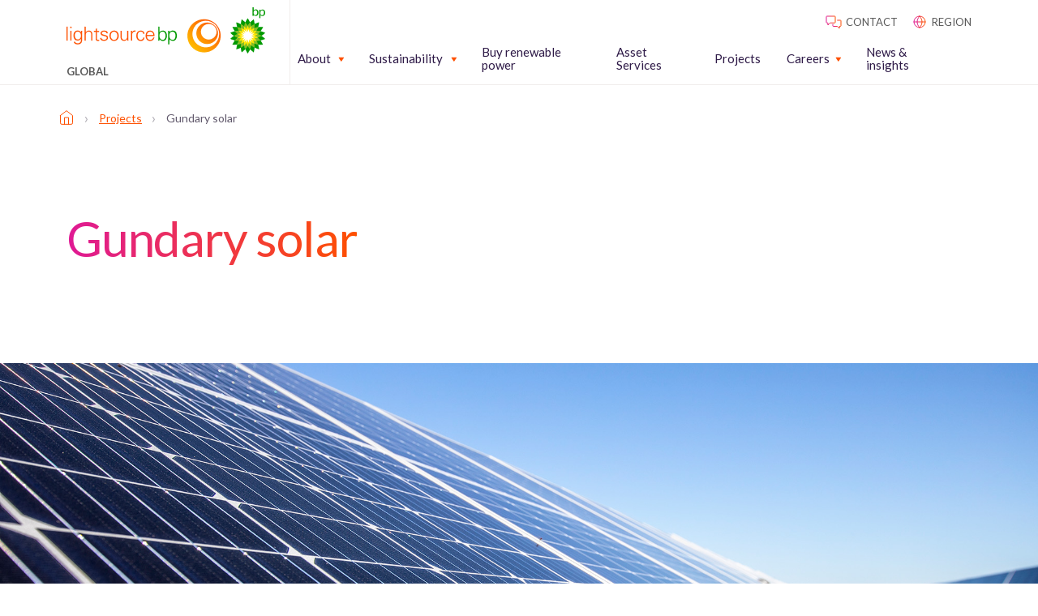

--- FILE ---
content_type: text/html; charset=UTF-8
request_url: https://lightsourcebp.com/project/gundary-solar/
body_size: 17463
content:
<!doctype html>
<html dir="ltr" lang="en" prefix="og: https://ogp.me/ns#">
  <head>
  <meta charset="utf-8">
  <meta http-equiv="x-ua-compatible" content="ie=edge">
  <meta name="viewport" content="width=device-width, initial-scale=1, shrink-to-fit=no">
  <title>Gundary Solar | Lightsource bp</title>
<link rel="alternate" hreflang="nl-nl" href="https://lightsourcebp.com/nl/project/gundary-solar/" />
<link rel="alternate" hreflang="en" href="https://lightsourcebp.com/project/gundary-solar/" />
<link rel="alternate" hreflang="fr-fr" href="https://lightsourcebp.com/fr/project/gundary-solar/" />
<link rel="alternate" hreflang="it-it" href="https://lightsourcebp.com/it/project/gundary-solar/" />
<link rel="alternate" hreflang="pl-pl" href="https://lightsourcebp.com/pl/project/gundary-solar/" />
<link rel="alternate" hreflang="es-es" href="https://lightsourcebp.com/es/project/gundary-solar/" />
<link rel="alternate" hreflang="de-de" href="https://lightsourcebp.com/de/project/gundary-solar/" />
<link rel="alternate" hreflang="en-us" href="https://lightsourcebp.com/us/project/gundary-solar/" />
<link rel="alternate" hreflang="en-nz" href="https://lightsourcebp.com/nz/project/gundary-solar/" />
<link rel="alternate" hreflang="en-au" href="https://lightsourcebp.com/au/project/gundary-solar/" />
<link rel="alternate" hreflang="pt-br" href="https://lightsourcebp.com/br/project/gundary-solar/" />
<link rel="alternate" hreflang="ar-eg" href="https://lightsourcebp.com/eg/project/gundary-solar/" />
<link rel="alternate" hreflang="en-ie" href="https://lightsourcebp.com/ie/project/gundary-solar/" />
<link rel="alternate" hreflang="pt-pt" href="https://lightsourcebp.com/pt/project/gundary-solar/" />
<link rel="alternate" hreflang="zh-tw" href="https://lightsourcebp.com/tw/project/gundary-solar/" />
<link rel="alternate" hreflang="en-tt" href="https://lightsourcebp.com/tt/project/gundary-solar/" />
<link rel="alternate" hreflang="ko-kr" href="https://lightsourcebp.com/kr/project/gundary-solar/" />
<link rel="alternate" hreflang="en-gb" href="https://lightsourcebp.com/uk/project/gundary-solar/" />
<link rel="alternate" hreflang="en-gr" href="https://lightsourcebp.com/gr/project/gundary-solar/" />
<link rel="alternate" hreflang="ja-jp" href="https://lightsourcebp.com/jp/project/gundary-solar/" />
<link rel="alternate" hreflang="x-default" href="https://lightsourcebp.com/project/gundary-solar/" />

		<!-- All in One SEO Pro 4.9.3 - aioseo.com -->
	<meta name="description" content="Discover Lightsource bp Australia&#039;s Gundary Solar Farm project - a 400MW DC solar farm, producing 800,000 MWh of clean, renewable electricity." />
	<meta name="robots" content="max-image-preview:large" />
	<link rel="canonical" href="https://lightsourcebp.com/project/gundary-solar/" />
	<meta name="generator" content="All in One SEO Pro (AIOSEO) 4.9.3" />
		<meta property="og:locale" content="en_US" />
		<meta property="og:site_name" content="Lightsource bp" />
		<meta property="og:type" content="article" />
		<meta property="og:title" content="Gundary Solar | Lightsource bp" />
		<meta property="og:description" content="Discover Lightsource bp Australia&#039;s Gundary Solar Farm project - a 400MW DC solar farm, producing 800,000 MWh of clean, renewable electricity." />
		<meta property="og:url" content="https://lightsourcebp.com/project/gundary-solar/" />
		<meta property="og:image" content="https://assets.lightsourcebp.com/app/uploads/2025/05/09170134/Placeholder-8-featured.jpg" />
		<meta property="og:image:secure_url" content="https://assets.lightsourcebp.com/app/uploads/2025/05/09170134/Placeholder-8-featured.jpg" />
		<meta property="og:image:width" content="600" />
		<meta property="og:image:height" content="375" />
		<meta property="article:published_time" content="2022-12-02T15:14:56+00:00" />
		<meta property="article:modified_time" content="2025-11-14T03:16:47+00:00" />
		<meta name="twitter:card" content="summary_large_image" />
		<meta name="twitter:title" content="Gundary Solar | Lightsource bp" />
		<meta name="twitter:description" content="Discover Lightsource bp Australia&#039;s Gundary Solar Farm project - a 400MW DC solar farm, producing 800,000 MWh of clean, renewable electricity." />
		<meta name="twitter:image" content="https://assets.lightsourcebp.com/app/uploads/2025/05/09170134/Placeholder-8-featured.jpg" />
		<script type="application/ld+json" class="aioseo-schema">
			{"@context":"https:\/\/schema.org","@graph":[{"@type":"BreadcrumbList","@id":"https:\/\/lightsourcebp.com\/project\/gundary-solar\/#breadcrumblist","itemListElement":[{"@type":"ListItem","@id":"https:\/\/lightsourcebp.com#listItem","position":1,"name":"Home","item":"https:\/\/lightsourcebp.com","nextItem":{"@type":"ListItem","@id":"https:\/\/lightsourcebp.com\/projects\/#listItem","name":"Projects"}},{"@type":"ListItem","@id":"https:\/\/lightsourcebp.com\/projects\/#listItem","position":2,"name":"Projects","item":"https:\/\/lightsourcebp.com\/projects\/","nextItem":{"@type":"ListItem","@id":"https:\/\/lightsourcebp.com\/project\/gundary-solar\/#listItem","name":"Gundary solar"},"previousItem":{"@type":"ListItem","@id":"https:\/\/lightsourcebp.com#listItem","name":"Home"}},{"@type":"ListItem","@id":"https:\/\/lightsourcebp.com\/project\/gundary-solar\/#listItem","position":3,"name":"Gundary solar","previousItem":{"@type":"ListItem","@id":"https:\/\/lightsourcebp.com\/projects\/#listItem","name":"Projects"}}]},{"@type":"Organization","@id":"https:\/\/lightsourcebp.com\/#organization","name":"Lightsource bp","url":"https:\/\/lightsourcebp.com\/","logo":{"@type":"ImageObject","url":"https:\/\/assets.lightsourcebp.com\/app\/uploads\/2022\/12\/26172523\/lightsouce-bp-main-logo-11.png","@id":"https:\/\/lightsourcebp.com\/project\/gundary-solar\/#organizationLogo","width":245,"height":57},"image":{"@id":"https:\/\/lightsourcebp.com\/project\/gundary-solar\/#organizationLogo"}},{"@type":"WebPage","@id":"https:\/\/lightsourcebp.com\/project\/gundary-solar\/#webpage","url":"https:\/\/lightsourcebp.com\/project\/gundary-solar\/","name":"Gundary Solar | Lightsource bp","description":"Discover Lightsource bp Australia's Gundary Solar Farm project - a 400MW DC solar farm, producing 800,000 MWh of clean, renewable electricity.","inLanguage":"en","isPartOf":{"@id":"https:\/\/lightsourcebp.com\/#website"},"breadcrumb":{"@id":"https:\/\/lightsourcebp.com\/project\/gundary-solar\/#breadcrumblist"},"image":{"@type":"ImageObject","url":"https:\/\/assets.lightsourcebp.com\/app\/uploads\/2025\/05\/09170134\/Placeholder-8-featured.jpg","@id":"https:\/\/lightsourcebp.com\/project\/gundary-solar\/#mainImage","width":600,"height":375,"caption":"Close-up of a solar panel at a Lightsource bp solar project, angled toward a clear blue sky with green grass visible in the distance."},"primaryImageOfPage":{"@id":"https:\/\/lightsourcebp.com\/project\/gundary-solar\/#mainImage"},"datePublished":"2022-12-02T15:14:56+00:00","dateModified":"2025-11-14T03:16:47+00:00"},{"@type":"WebSite","@id":"https:\/\/lightsourcebp.com\/#website","url":"https:\/\/lightsourcebp.com\/","name":"Lightsource bp","inLanguage":"en","publisher":{"@id":"https:\/\/lightsourcebp.com\/#organization"}}]}
		</script>
		<!-- All in One SEO Pro -->

<script id="cookie-law-info-gcm-var-js">
var _ckyGcm = {"status":true,"default_settings":[{"analytics":"denied","advertisement":"denied","functional":"denied","necessary":"granted","ad_user_data":"denied","ad_personalization":"denied","regions":"All"}],"wait_for_update":2000,"url_passthrough":false,"ads_data_redaction":false}</script>
<script id="cookie-law-info-gcm-js" type="text/javascript" src="https://lightsourcebp.com/app/plugins/cookie-law-info/lite/frontend/js/gcm.min.js"></script> <script id="cookieyes" type="text/javascript" src="https://cdn-cookieyes.com/client_data/1b5d925426c93e31fcefaed9/script.js"></script><link rel='dns-prefetch' href='//maps.googleapis.com' />
<link rel='dns-prefetch' href='//fonts.googleapis.com' />
<link rel="alternate" title="oEmbed (JSON)" type="application/json+oembed" href="https://lightsourcebp.com/wp-json/oembed/1.0/embed?url=https%3A%2F%2Flightsourcebp.com%2Fproject%2Fgundary-solar%2F" />
<link rel="alternate" title="oEmbed (XML)" type="text/xml+oembed" href="https://lightsourcebp.com/wp-json/oembed/1.0/embed?url=https%3A%2F%2Flightsourcebp.com%2Fproject%2Fgundary-solar%2F&#038;format=xml" />
<style id='wp-img-auto-sizes-contain-inline-css' type='text/css'>
img:is([sizes=auto i],[sizes^="auto," i]){contain-intrinsic-size:3000px 1500px}
/*# sourceURL=wp-img-auto-sizes-contain-inline-css */
</style>
<style id='classic-theme-styles-inline-css' type='text/css'>
/*! This file is auto-generated */
.wp-block-button__link{color:#fff;background-color:#32373c;border-radius:9999px;box-shadow:none;text-decoration:none;padding:calc(.667em + 2px) calc(1.333em + 2px);font-size:1.125em}.wp-block-file__button{background:#32373c;color:#fff;text-decoration:none}
/*# sourceURL=/wp-includes/css/classic-themes.min.css */
</style>
<link rel='stylesheet' id='sage/base.css-css' href='https://lightsourcebp.com/app/themes/lightsourcebp-theme/dist/styles/base_9a37eafe.css' type='text/css' media='all' />
<link rel='stylesheet' id='sage/main.css-css' href='https://lightsourcebp.com/app/themes/lightsourcebp-theme/dist/styles/main_9a37eafe.css' type='text/css' media='all' />
<link rel='stylesheet' id='lato-google-fonts-css' href='https://fonts.googleapis.com/css2?family=Lato%3Awght%40400%3B700%3B900&#038;display=swap&#038;ver=6.9' type='text/css' media='all' />
<script type="text/javascript" id="wpml-cookie-js-extra">
/* <![CDATA[ */
var wpml_cookies = {"wp-wpml_current_language":{"value":"en","expires":1,"path":"/"}};
var wpml_cookies = {"wp-wpml_current_language":{"value":"en","expires":1,"path":"/"}};
//# sourceURL=wpml-cookie-js-extra
/* ]]> */
</script>
<script type="text/javascript" src="https://lightsourcebp.com/app/plugins/wpml-multilingual-cms/res/js/cookies/language-cookie.js?ver=482900" id="wpml-cookie-js" defer="defer" data-wp-strategy="defer"></script>
<link rel="https://api.w.org/" href="https://lightsourcebp.com/wp-json/" /><link rel="alternate" title="JSON" type="application/json" href="https://lightsourcebp.com/wp-json/wp/v2/project/40665" /><link rel="EditURI" type="application/rsd+xml" title="RSD" href="https://lightsourcebp.com/wp/xmlrpc.php?rsd" />
<meta name="generator" content="WordPress 6.9" />
<link rel='shortlink' href='https://lightsourcebp.com/?p=40665' />
<meta name="generator" content="WPML ver:4.8.2 stt:81,76,37,82,1,4,3,85,79,27,87,71,40,77,84,2,83,78,54,70;" />
<!-- Google Search Console Site Verification --><meta name="google-site-verification" content="00jy51Rmn4U9QDjJ2ntvs3zgT5u36tlLOBFBt27Rrek" /><!-- End Google Search Console Site Verification --><!-- Naver Site Verification --><meta name="naver-site-verification" content="da616e20d89a42cd2fb976d9f573eb31f62a537d" /><!-- End Naver Site Verification --><!-- Google Tag Manager --><script>(function(w,d,s,l,i){w[l]=w[l]||[];w[l].push({'gtm.start':
new Date().getTime(),event:'gtm.js'});var f=d.getElementsByTagName(s)[0],
j=d.createElement(s),dl=l!='dataLayer'?'&l='+l:'';j.async=true;j.src=
'https://www.googletagmanager.com/gtm.js?id='+i+dl;f.parentNode.insertBefore(j,f);
})(window,document,'script','dataLayer','GTM-KDL6C7K');</script><!-- End Google Tag Manager --><link rel="icon" href="https://assets.lightsourcebp.com/app/uploads/2022/11/29204203/cropped-lightsource-1-32x32.png" sizes="32x32" />
<link rel="icon" href="https://assets.lightsourcebp.com/app/uploads/2022/11/29204203/cropped-lightsource-1-192x192.png" sizes="192x192" />
<link rel="apple-touch-icon" href="https://assets.lightsourcebp.com/app/uploads/2022/11/29204203/cropped-lightsource-1-180x180.png" />
<meta name="msapplication-TileImage" content="https://assets.lightsourcebp.com/app/uploads/2022/11/29204203/cropped-lightsource-1-270x270.png" />
		<style type="text/css" id="wp-custom-css">
			/* .cky-overlay,
.cky-consent-container,
.cky-btn-revisit-wrapper {
	display: none !important;
} */		</style>
		</head>
  <body class="wp-singular project-template-default single single-project postid-40665 wp-theme-lightsourcebp-themeresources gundary-solar app-data index-data singular-data single-data single-project-data single-project-gundary-solar-data" >
    <!-- Google Tag Manager (noscript) --><noscript><iframe src="https://www.googletagmanager.com/ns.html?id=GTM-KDL6C7K"
height="0" width="0" style="display:none;visibility:hidden"></iframe></noscript><!-- End Google Tag Manager (noscript) -->        <header class="header w-100 position-fixed bg-color-white z-10 border-solid border-color-off-white border-bottom-1px border-right-0 border-left-0 border-top-0 h-94px h-xl-auto">
  <div class="container">
    <div class="row">
      <div class="col-6 col-md-4 col-lg-3 d-flex align-middle">
          <a href="https://lightsourcebp.com" class="header__logo d-flex flex-center flex-column pr-30 text-decoration-none">
            <img src="https://assets.lightsourcebp.com/app/uploads/2022/11/26172005/lightsouce-bp-main-logo.png" />
                          <div class="header__locator-text position-relative d-none d-xl-flex mt-15">
                <p class="mb-0 fg-color-grey text-transform-uppercase font-weight-semi-bold">GLOBAL</p>
              </div>
                      </a>

      </div>
      <div class="col-6 col-md-8 col-lg-9">
        <div class="d-none d-xl-flex flex-end">
          <div class="header-top d-flex flex-end pt-15">
  <ul class="header__top-menu mb-0 d-flex pl-0">
        <li class="list-style-none ml-15 text-transform-uppercase">
              <a class="fg-color-grey text-decoration-none fg-color-orange-hover" href="https://www.lightsourcebp.com/contact/"><svg xmlns="http://www.w3.org/2000/svg" width="24" height="24" fill="none"><path stroke="url(#contactA)" stroke-linejoin="round" d="M11 14.688v2.187c0 .344.281.625.625.625h5l2.5 2.5v-2.5h1.25a.627.627 0 00.625-.625v-6.25a.627.627 0 00-.625-.625h-4.063"/><path stroke="url(#contactB)" stroke-linejoin="round" d="M3.647 5h9.706c.356 0 .647.31.647.688v6.875c0 .378-.291.687-.647.687H7.529L4.941 16v-2.75H3.647c-.356 0-.647-.31-.647-.688V5.689c0-.38.291-.689.647-.689z"/><defs><linearGradient id="contactA" x1="11" x2="21.185" y1="20" y2="20" gradientUnits="userSpaceOnUse"><stop stop-color="#DF1995"/><stop offset="1" stop-color="#FE5000"/></linearGradient><linearGradient id="contactB" x1="3" x2="14.203" y1="16" y2="16" gradientUnits="userSpaceOnUse"><stop stop-color="#DF1995"/><stop offset="1" stop-color="#FE5000"/></linearGradient></defs></svg> <span>contact</span></a>
          </li>
        <li class="list-style-none ml-15 text-transform-uppercase">
              <a class="fg-color-grey text-decoration-none fg-color-orange-hover" href="/location-selector"><svg xmlns="http://www.w3.org/2000/svg" width="24" height="24" fill="none"><path stroke="url(#globeA)" stroke-linecap="round" stroke-linejoin="round" d="M12 19a7 7 0 100-14 7 7 0 000 14z"/><path stroke="url(#globeB)" stroke-linecap="round" stroke-linejoin="round" d="M5 12h14"/><path stroke="url(#globalC)" stroke-linecap="round" stroke-linejoin="round" d="M12 5c1.876 1.917 2.942 4.404 3 7-.058 2.596-1.124 5.083-3 7-1.876-1.917-2.942-4.404-3-7 .058-2.596 1.124-5.083 3-7v0z"/><defs><linearGradient id="globeA" x1="5" x2="19.259" y1="19" y2="19" gradientUnits="userSpaceOnUse"><stop stop-color="#DF1995"/><stop offset="1" stop-color="#FE5000"/></linearGradient><linearGradient id="globeB" x1="5" x2="19.259" y1="13" y2="13" gradientUnits="userSpaceOnUse"><stop stop-color="#DF1995"/><stop offset="1" stop-color="#FE5000"/></linearGradient><linearGradient id="globalC" x1="9" x2="15.111" y1="19" y2="19" gradientUnits="userSpaceOnUse"><stop stop-color="#DF1995"/><stop offset="1" stop-color="#FE5000"/></linearGradient></defs></svg> <span>region</span></a>
          </li>
      </ul>
</div>

        </div>

        <nav class="nav d-flex flex-end">
          <div class="mobile-nav__wrapper position-fixed w-100 left-0 top-94px bg-color-white overflow-y-auto border-0 border-top-1px border-solid border-color-off-white d-xl-none">
                          <ul id="menu-main-navigation-1" class="mobile-nav d-flex flex-column w-100 mb-0 pl-0 list-style-none"><li class="menu-item menu-item-type-custom menu-item-object-custom menu-item-has-children mobile-nav__item d-flex flex-column mobile-nav__item--level-1"><a href="#" class="font-weight-semibold text-decoration-none fg-color-grey fg-color-orange-hover" data-text="About">About</a><button class="mobile-nav__submenu-toggle bg-color-transparent p-0 border-none position-absolute right-28px right-md-60px d-flex flex-end flex-middle top-0 w-45px h-52px"><svg class="fg-color-orange w-14px h-7px" width="15" height="9" viewbox="0 0 11 7"><path d="M1.414 1.414l4 4 4-4" fill="none" stroke="currentColor" stroke-linecap="round" stroke-linejoin="round" stroke-width="2"/></svg></button>
<ul class="mobile-nav__sub-menu pl-0 bg-color-orange-3-percent">
	<li class="menu-item menu-item-type-post_type menu-item-object-page mobile-nav__item d-flex flex-column mobile-nav__item--level-2"><a href="https://lightsourcebp.com/about/" data-text="About us" class="text-decoration-none fg-color-grey fg-color-orange-hover">About us</a></li>
	<li class="menu-item menu-item-type-post_type menu-item-object-page mobile-nav__item d-flex flex-column mobile-nav__item--level-2"><a href="https://lightsourcebp.com/partner-with-us/" data-text="Partnerships" class="text-decoration-none fg-color-grey fg-color-orange-hover">Partnerships</a></li>
	<li class="menu-item menu-item-type-post_type menu-item-object-page mobile-nav__item d-flex flex-column mobile-nav__item--level-2"><a href="https://lightsourcebp.com/about/our-story/" data-text="Our story" class="text-decoration-none fg-color-grey fg-color-orange-hover">Our story</a></li>
	<li class="menu-item menu-item-type-post_type menu-item-object-page mobile-nav__item d-flex flex-column mobile-nav__item--level-2"><a href="https://lightsourcebp.com/about/culture-and-people/" data-text="Culture and people" class="text-decoration-none fg-color-grey fg-color-orange-hover">Culture and people</a></li>
	<li class="menu-item menu-item-type-post_type menu-item-object-page mobile-nav__item d-flex flex-column mobile-nav__item--level-2"><a href="https://lightsourcebp.com/about/leadership/" data-text="Leadership" class="text-decoration-none fg-color-grey fg-color-orange-hover">Leadership</a></li>
	<li class="menu-item menu-item-type-post_type menu-item-object-page mobile-nav__item d-flex flex-column mobile-nav__item--level-2"><a href="https://lightsourcebp.com/about/power-of-renewable-energy/" data-text="The power of renewable energy" class="text-decoration-none fg-color-grey fg-color-orange-hover">The power of renewable energy</a></li>
</ul>
</li>
<li class="menu-item menu-item-type-custom menu-item-object-custom menu-item-has-children mobile-nav__item d-flex flex-column mobile-nav__item--level-1"><a href="#" class="font-weight-semibold text-decoration-none fg-color-grey fg-color-orange-hover" data-text="Sustainability">Sustainability</a><button class="mobile-nav__submenu-toggle bg-color-transparent p-0 border-none position-absolute right-28px right-md-60px d-flex flex-end flex-middle top-0 w-45px h-52px"><svg class="fg-color-orange w-14px h-7px" width="15" height="9" viewbox="0 0 11 7"><path d="M1.414 1.414l4 4 4-4" fill="none" stroke="currentColor" stroke-linecap="round" stroke-linejoin="round" stroke-width="2"/></svg></button>
<ul class="mobile-nav__sub-menu pl-0 bg-color-orange-3-percent">
	<li class="menu-item menu-item-type-post_type menu-item-object-page mobile-nav__item d-flex flex-column mobile-nav__item--level-2"><a href="https://lightsourcebp.com/sustainability/" data-text="Sustainability" class="text-decoration-none fg-color-grey fg-color-orange-hover">Sustainability</a></li>
	<li class="menu-item menu-item-type-post_type menu-item-object-page mobile-nav__item d-flex flex-column mobile-nav__item--level-2"><a href="https://lightsourcebp.com/sustainability/environment/" data-text="Environmental stewardship" class="text-decoration-none fg-color-grey fg-color-orange-hover">Environmental stewardship</a></li>
	<li class="menu-item menu-item-type-post_type menu-item-object-page mobile-nav__item d-flex flex-column mobile-nav__item--level-2"><a href="https://lightsourcebp.com/sustainability/energy/" data-text="Energy" class="text-decoration-none fg-color-grey fg-color-orange-hover">Energy</a></li>
	<li class="menu-item menu-item-type-post_type menu-item-object-page mobile-nav__item d-flex flex-column mobile-nav__item--level-2"><a href="https://lightsourcebp.com/sustainability/social-responsibility/" data-text="Social responsibility" class="text-decoration-none fg-color-grey fg-color-orange-hover">Social responsibility</a></li>
</ul>
</li>
<li class="menu-item menu-item-type-post_type menu-item-object-page mobile-nav__item d-flex flex-column mobile-nav__item--level-1"><a href="https://lightsourcebp.com/buy-renewable-power/" class="font-weight-semibold text-decoration-none fg-color-grey fg-color-orange-hover" data-text="Buy renewable power">Buy renewable power</a></li>
<li class="menu-item menu-item-type-post_type menu-item-object-page mobile-nav__item d-flex flex-column mobile-nav__item--level-1"><a href="https://lightsourcebp.com/asset-services/" class="font-weight-semibold text-decoration-none fg-color-grey fg-color-orange-hover" data-text="Asset Services">Asset Services</a></li>
<li class="menu-item menu-item-type-post_type menu-item-object-page mobile-nav__item d-flex flex-column mobile-nav__item--level-1"><a href="https://lightsourcebp.com/projects/" class="font-weight-semibold text-decoration-none fg-color-grey fg-color-orange-hover" data-text="Projects">Projects</a></li>
<li class="menu-item menu-item-type-custom menu-item-object-custom menu-item-has-children mobile-nav__item d-flex flex-column mobile-nav__item--level-1"><a href="#" class="font-weight-semibold text-decoration-none fg-color-grey fg-color-orange-hover" data-text="Careers">Careers</a><button class="mobile-nav__submenu-toggle bg-color-transparent p-0 border-none position-absolute right-28px right-md-60px d-flex flex-end flex-middle top-0 w-45px h-52px"><svg class="fg-color-orange w-14px h-7px" width="15" height="9" viewbox="0 0 11 7"><path d="M1.414 1.414l4 4 4-4" fill="none" stroke="currentColor" stroke-linecap="round" stroke-linejoin="round" stroke-width="2"/></svg></button>
<ul class="mobile-nav__sub-menu pl-0 bg-color-orange-3-percent">
	<li class="menu-item menu-item-type-post_type menu-item-object-page mobile-nav__item d-flex flex-column mobile-nav__item--level-2"><a href="https://lightsourcebp.com/careers/" data-text="Careers at Lightsource bp" class="text-decoration-none fg-color-grey fg-color-orange-hover">Careers at Lightsource bp</a></li>
	<li class="menu-item menu-item-type-custom menu-item-object-custom mobile-nav__item d-flex flex-column mobile-nav__item--level-2"><a target="_blank" rel="noopener" href="https://careers.lightsourcebp.com/go/View-All-Jobs/8639602/" data-text="Opportunities" class="text-decoration-none fg-color-grey fg-color-orange-hover">Opportunities</a></li>
	<li class="menu-item menu-item-type-post_type menu-item-object-page mobile-nav__item d-flex flex-column mobile-nav__item--level-2"><a href="https://lightsourcebp.com/careers/internships/" data-text="Internships" class="text-decoration-none fg-color-grey fg-color-orange-hover">Internships</a></li>
</ul>
</li>
<li class="menu-item menu-item-type-post_type menu-item-object-page mobile-nav__item d-flex flex-column mobile-nav__item--level-1"><a href="https://lightsourcebp.com/news-insights/" class="font-weight-semibold text-decoration-none fg-color-grey fg-color-orange-hover" data-text="News &#038; insights">News &#038; insights</a></li>
<li class="d-flex d-xl-none mobile-nav__extra-link menu-item menu-item-type-post_type menu-item-object-page mobile-nav__item d-flex flex-column mobile-nav__item--level-1 mobile-nav__item--contains-button d-flex"><a href="https://lightsourcebp.com/contact/" data-text="Contact" class="text-decoration-none fg-color-grey fg-color-orange-hover">Contact</a></li>
</ul>
                      </div>

                      <ul id="menu-main-navigation" class="desktop-nav d-none d-xl-flex flex-end flex-middle w-100 mb-0 list-style-none pl-0"><li class="menu-item menu-item-type-custom menu-item-object-custom menu-item-has-children desktop-nav__item d-flex flex-middle desktop-nav__item--level-1 mr-30"><a href="#" class="font-weight-semibold text-decoration-none d-flex flex-column" data-text="About">About</a>
<ul class="desktop-nav__sub-menu">
	<li class="menu-item menu-item-type-post_type menu-item-object-page desktop-nav__item d-flex flex-middle desktop-nav__item--level-2 desktop-nav__item--has-dropdown desktop-nav__item--dropdown-"><a href="https://lightsourcebp.com/about/" data-text="About us" class="text-decoration-none d-flex flex-column">About us</a></li>
	<li class="menu-item menu-item-type-post_type menu-item-object-page desktop-nav__item d-flex flex-middle desktop-nav__item--level-2 desktop-nav__item--has-dropdown desktop-nav__item--dropdown-"><a href="https://lightsourcebp.com/partner-with-us/" data-text="Partnerships" class="text-decoration-none d-flex flex-column">Partnerships</a></li>
	<li class="menu-item menu-item-type-post_type menu-item-object-page desktop-nav__item d-flex flex-middle desktop-nav__item--level-2 desktop-nav__item--has-dropdown desktop-nav__item--dropdown-"><a href="https://lightsourcebp.com/about/our-story/" data-text="Our story" class="text-decoration-none d-flex flex-column">Our story</a></li>
	<li class="menu-item menu-item-type-post_type menu-item-object-page desktop-nav__item d-flex flex-middle desktop-nav__item--level-2 desktop-nav__item--has-dropdown desktop-nav__item--dropdown-"><a href="https://lightsourcebp.com/about/culture-and-people/" data-text="Culture and people" class="text-decoration-none d-flex flex-column">Culture and people</a></li>
	<li class="menu-item menu-item-type-post_type menu-item-object-page desktop-nav__item d-flex flex-middle desktop-nav__item--level-2 desktop-nav__item--has-dropdown desktop-nav__item--dropdown-"><a href="https://lightsourcebp.com/about/leadership/" data-text="Leadership" class="text-decoration-none d-flex flex-column">Leadership</a></li>
	<li class="menu-item menu-item-type-post_type menu-item-object-page desktop-nav__item d-flex flex-middle desktop-nav__item--level-2 desktop-nav__item--has-dropdown desktop-nav__item--dropdown-"><a href="https://lightsourcebp.com/about/power-of-renewable-energy/" data-text="The power of renewable energy" class="text-decoration-none d-flex flex-column">The power of renewable energy</a></li>
</ul>
</li>
<li class="menu-item menu-item-type-custom menu-item-object-custom menu-item-has-children desktop-nav__item d-flex flex-middle desktop-nav__item--level-1 mr-30"><a href="#" class="font-weight-semibold text-decoration-none d-flex flex-column" data-text="Sustainability">Sustainability</a>
<ul class="desktop-nav__sub-menu">
	<li class="menu-item menu-item-type-post_type menu-item-object-page desktop-nav__item d-flex flex-middle desktop-nav__item--level-2 desktop-nav__item--has-dropdown desktop-nav__item--dropdown-"><a href="https://lightsourcebp.com/sustainability/" data-text="Sustainability" class="text-decoration-none d-flex flex-column">Sustainability</a></li>
	<li class="menu-item menu-item-type-post_type menu-item-object-page desktop-nav__item d-flex flex-middle desktop-nav__item--level-2 desktop-nav__item--has-dropdown desktop-nav__item--dropdown-"><a href="https://lightsourcebp.com/sustainability/environment/" data-text="Environmental stewardship" class="text-decoration-none d-flex flex-column">Environmental stewardship</a></li>
	<li class="menu-item menu-item-type-post_type menu-item-object-page desktop-nav__item d-flex flex-middle desktop-nav__item--level-2 desktop-nav__item--has-dropdown desktop-nav__item--dropdown-"><a href="https://lightsourcebp.com/sustainability/energy/" data-text="Energy" class="text-decoration-none d-flex flex-column">Energy</a></li>
	<li class="menu-item menu-item-type-post_type menu-item-object-page desktop-nav__item d-flex flex-middle desktop-nav__item--level-2 desktop-nav__item--has-dropdown desktop-nav__item--dropdown-"><a href="https://lightsourcebp.com/sustainability/social-responsibility/" data-text="Social responsibility" class="text-decoration-none d-flex flex-column">Social responsibility</a></li>
</ul>
</li>
<li class="menu-item menu-item-type-post_type menu-item-object-page desktop-nav__item d-flex flex-middle desktop-nav__item--level-1 mr-30"><a href="https://lightsourcebp.com/buy-renewable-power/" class="font-weight-semibold text-decoration-none d-flex flex-column" data-text="Buy renewable power">Buy renewable power</a></li>
<li class="menu-item menu-item-type-post_type menu-item-object-page desktop-nav__item d-flex flex-middle desktop-nav__item--level-1 mr-30"><a href="https://lightsourcebp.com/asset-services/" class="font-weight-semibold text-decoration-none d-flex flex-column" data-text="Asset Services">Asset Services</a></li>
<li class="menu-item menu-item-type-post_type menu-item-object-page desktop-nav__item d-flex flex-middle desktop-nav__item--level-1 mr-30"><a href="https://lightsourcebp.com/projects/" class="font-weight-semibold text-decoration-none d-flex flex-column" data-text="Projects">Projects</a></li>
<li class="menu-item menu-item-type-custom menu-item-object-custom menu-item-has-children desktop-nav__item d-flex flex-middle desktop-nav__item--level-1 mr-30"><a href="#" class="font-weight-semibold text-decoration-none d-flex flex-column" data-text="Careers">Careers</a>
<ul class="desktop-nav__sub-menu">
	<li class="menu-item menu-item-type-post_type menu-item-object-page desktop-nav__item d-flex flex-middle desktop-nav__item--level-2 desktop-nav__item--has-dropdown desktop-nav__item--dropdown-"><a href="https://lightsourcebp.com/careers/" data-text="Careers at Lightsource bp" class="text-decoration-none d-flex flex-column">Careers at Lightsource bp</a></li>
	<li class="menu-item menu-item-type-custom menu-item-object-custom desktop-nav__item d-flex flex-middle desktop-nav__item--level-2 desktop-nav__item--has-dropdown desktop-nav__item--dropdown-"><a target="_blank" rel="noopener" href="https://careers.lightsourcebp.com/go/View-All-Jobs/8639602/" data-text="Opportunities" class="text-decoration-none d-flex flex-column">Opportunities</a></li>
	<li class="menu-item menu-item-type-post_type menu-item-object-page desktop-nav__item d-flex flex-middle desktop-nav__item--level-2 desktop-nav__item--has-dropdown desktop-nav__item--dropdown-"><a href="https://lightsourcebp.com/careers/internships/" data-text="Internships" class="text-decoration-none d-flex flex-column">Internships</a></li>
</ul>
</li>
<li class="menu-item menu-item-type-post_type menu-item-object-page desktop-nav__item d-flex flex-middle desktop-nav__item--level-1 mr-30"><a href="https://lightsourcebp.com/news-insights/" class="font-weight-semibold text-decoration-none d-flex flex-column" data-text="News &#038; insights">News &#038; insights</a></li>
<li class="d-flex d-xl-none mobile-nav__extra-link menu-item menu-item-type-post_type menu-item-object-page desktop-nav__item d-flex flex-middle desktop-nav__item--level-1"><a href="https://lightsourcebp.com/contact/" data-text="Contact" class="text-decoration-none d-flex flex-column">Contact</a></li>
</ul>
                    <div class="mobile-menu-container d-flex d-xl-none flex-center flex-middle flex-row">
            <div class="header-top d-none d-md-flex flex-end">
              <ul class="header__top-menu mb-0 d-flex pl-0">
                                <li class="list-style-none ml-15 text-transform-uppercase pr-10">
                                      <a class="fg-color-grey text-decoration-none fg-color-orange-hover" href="/contact"> <svg xmlns="http://www.w3.org/2000/svg" width="24" height="24" fill="none"><path stroke="url(#contactAA)" stroke-linejoin="round" d="M11 14.688v2.187c0 .344.281.625.625.625h5l2.5 2.5v-2.5h1.25a.627.627 0 0 0 .625-.625v-6.25a.627.627 0 0 0-.625-.625h-4.063"/><path stroke="url(#contactBB)" stroke-linejoin="round" d="M3.647 5h9.706c.356 0 .647.31.647.688v6.875c0 .378-.291.687-.647.687H7.529L4.941 16v-2.75H3.647c-.356 0-.647-.31-.647-.688V5.689c0-.38.291-.689.647-.689Z"/><defs><linearGradient id="contactAA" x1="11" x2="21.185" y1="20" y2="20" gradientUnits="userSpaceOnUse"><stop stop-color="#DF1995"/><stop offset="1" stop-color="#FE5000"/></linearGradient><linearGradient id="contactBB" x1="3" x2="14.203" y1="16" y2="16" gradientUnits="userSpaceOnUse"><stop stop-color="#DF1995"/><stop offset="1" stop-color="#FE5000"/></linearGradient></defs></svg> <span>contact</span></a>
                                  </li>
                                <li class="list-style-none ml-15 text-transform-uppercase pr-10">
                                      <a class="fg-color-grey text-decoration-none fg-color-orange-hover" href="/location-selector"> <svg xmlns="http://www.w3.org/2000/svg" width="24" height="24" fill="none"><path stroke="url(#globeAA)" stroke-linecap="round" stroke-linejoin="round" d="M12 19a7 7 0 1 0 0-14 7 7 0 0 0 0 14Z"/><path stroke="url(#globeBB)" stroke-linecap="round" stroke-linejoin="round" d="M5 12h14"/><path stroke="url(#globalCC)" stroke-linecap="round" stroke-linejoin="round" d="M12 5c1.876 1.917 2.942 4.404 3 7-.058 2.596-1.124 5.083-3 7-1.876-1.917-2.942-4.404-3-7 .058-2.596 1.124-5.083 3-7v0Z"/><defs><linearGradient id="globeAA" x1="5" x2="19.259" y1="19" y2="19" gradientUnits="userSpaceOnUse"><stop stop-color="#DF1995"/><stop offset="1" stop-color="#FE5000"/></linearGradient><linearGradient id="globeBB" x1="5" x2="19.259" y1="13" y2="13" gradientUnits="userSpaceOnUse"><stop stop-color="#DF1995"/><stop offset="1" stop-color="#FE5000"/></linearGradient><linearGradient id="globalCC" x1="9" x2="15.111" y1="19" y2="19" gradientUnits="userSpaceOnUse"><stop stop-color="#DF1995"/><stop offset="1" stop-color="#FE5000"/></linearGradient></defs></svg> <span>region</span></a>
                                  </li>
                              </ul>
            </div>
            <div class="mobile-menu-container__global-languages d-flex d-md-none h-60px h-md-auto border-solid border-color-off-white border-bottom-0 border-right-0 border-left-1px border-top-0 pl-20 pr-20">
              <a class="fg-color-grey text-decoration-none fg-color-orange-hover d-flex d-md-none flex-center flex-middle flex-column" href="/location-selector"><svg xmlns="http://www.w3.org/2000/svg" width="20" height="21" fill="none"><path stroke="url(#mobileGlobe1)" stroke-linecap="round" stroke-linejoin="round" stroke-width="2" d="M10 18.966c4.602 0 8.333-3.794 8.333-8.474S14.603 2.017 10 2.017c-4.602 0-8.333 3.794-8.333 8.475 0 4.68 3.73 8.474 8.333 8.474z"/><path stroke="url(#mobileGlobe2)" stroke-linecap="round" stroke-linejoin="round" stroke-width="2" d="M1.667 10.492h16.666"/><path stroke="url(#mobileGlobe3)" stroke-linecap="round" stroke-linejoin="round" stroke-width="2" d="M10 2.017a13.085 13.085 0 013.333 8.475A13.085 13.085 0 0110 18.966a13.085 13.085 0 01-3.333-8.474A13.086 13.086 0 0110 2.017v0z"/><defs><linearGradient id="mobileGlobe1" x1="1.667" x2="18.641" y1="18.966" y2="18.966" gradientUnits="userSpaceOnUse"><stop stop-color="#DF1995"/><stop offset="1" stop-color="#FE5000"/></linearGradient><linearGradient id="mobileGlobe2" x1="1.667" x2="18.641" y1="11.492" y2="11.492" gradientUnits="userSpaceOnUse"><stop stop-color="#DF1995"/><stop offset="1" stop-color="#FE5000"/></linearGradient><linearGradient id="mobileGlobe3" x1="6.667" x2="13.457" y1="18.966" y2="18.966" gradientUnits="userSpaceOnUse"><stop stop-color="#DF1995"/><stop offset="1" stop-color="#FE5000"/></linearGradient></defs></svg></a>
            </div>
            <div class="mobile-menu-container__nav-button h-60px h-xl-auto border-solid border-color-off-white border-bottom-0 border-right-0 border-left-1px border-top-0 pl-20 pr-10">
              <button class="mobile-nav__toggle d-flex d-xl-none flex-center flex-middle flex-column p-0 border-none bg-color-transparent mr-0 h-100">
                <div class="mobile-nav__toggle-bar mobile-nav__toggle-bar--first bg-color-orange w-24px h-3px my-2 border-radius-2px"></div>
                <div class="mobile-nav__toggle-bar mobile-nav__toggle-bar--second bg-color-orange w-24px h-3px my-2 border-radius-2px"></div>
                <div class="mobile-nav__toggle-bar mobile-nav__toggle-bar--third bg-color-orange w-24px h-3px my-2 border-radius-2px"></div>
              </button>
            </div>
          </div>
        </nav>
      </div>
    </div>
  </div>
      <div class="bg-color-off-orange border-0 border-top-1px border-bottom-1px border-solid border-color-beige d-flex d-xl-none flex-middle h-34px">
      <div class="container">
        <div class="row">
          <div class="col-12">
            <p class="mb-0 fg-color-grey text-transform-uppercase font-size-overline-small line-height-level-2 letter-spacing-4p">GLOBAL</p>
          </div>
        </div>
      </div>
    </div>
  </header>
      <main class="main">
                  <div class="d-none d-md-block container pt-30">
            <div class="row">
              <div class="col-12">
                <div id="breadcrumbs">
                <div class="aioseo-breadcrumbs"><span class="aioseo-breadcrumb">
	<a href="https://lightsourcebp.com" title="Home">Home</a>
</span><span class="aioseo-breadcrumb-separator">›</span><span class="aioseo-breadcrumb">
	<a href="https://lightsourcebp.com/projects/" title="Projects">Projects</a>
</span><span class="aioseo-breadcrumb-separator">›</span><span class="aioseo-breadcrumb">
	Gundary solar
</span></div>                </div>
              </div>
            </div>
          </div>
                       <article class="post-40665 project type-project status-publish has-post-thumbnail hentry project_status-development project_region-australia project_region-asia-pacific project_sizes-111-300mw project_type-owned">
    <div class="entry-content">
    <section class="block-page-title bg-color-white">
  <div class="pt-60 pt-lg-100"></div>

  <div class="container">
    <div class="row">
      <div class="col-12">
                <h1 class="fg-color-gradient">Gundary solar</h1>
      </div>
    </div>
  </div>

  <div class="pt-60 pt-lg-100"></div>
</section>
  


<section class="banner-single position-relative">
  <div class="container-fluid">
    <div class="row">
      <div class="col-12 px-0">
                <div class="position-relative w-100 h-100 aspect-ratio-banner object-fit-cover">
          <picture>
                    <source srcset="https://assets.lightsourcebp.com/app/uploads/2025/05/16161307/Placeholder-8-banner-aspect-ratio-417-234-450x253.jpg, https://assets.lightsourcebp.com/app/uploads/2025/05/16161307/Placeholder-8-banner-aspect-ratio-417-234-1000x561.jpg 2x"
                          media="(max-width: 575px)">
                    <source srcset="https://assets.lightsourcebp.com/app/uploads/2025/05/09170129/Placeholder-8-banner-1000x400.jpg, https://assets.lightsourcebp.com/app/uploads/2025/05/09170129/Placeholder-8-banner-1920x768.jpg 2x"
                          media="(min-width: 576px) and (max-width: 991px)">
                    <source srcset="https://assets.lightsourcebp.com/app/uploads/2025/05/09170129/Placeholder-8-banner.jpg, https://assets.lightsourcebp.com/app/uploads/2025/05/09170129/Placeholder-8-banner.jpg 2x"
                          media="(min-width: 992px)">
                    <img fetchpriority="high" decoding="async" src="https://assets.lightsourcebp.com/app/uploads/2025/05/09170129/Placeholder-8-banner.jpg" alt="Close-up of a solar panel at a Lightsource bp solar project, angled toward a clear blue sky with green grass visible in the distance."
                       srcset="https://assets.lightsourcebp.com/app/uploads/2025/05/09170129/Placeholder-8-banner.jpg 2x"
                       sizes="100vw"
                       class="position-absolute w-100 h-100 left-0 top-0 object-fit-cover"
                       width="2000"
                       height="800">
                </picture>
        </div>
              </div>
    </div>
  </div>
</section>


<section class="project-key-numbers align block_acf-block-69169f1ae0502 block">
  <div class="pt-15 pt-lg-100"></div>

  <div class="container">
          <div class="row">
        <div class="col-12">
          <div class="pb-25 mb-30 border-top-0 border-right-0 border-left-0 border-bottom-1px border-solid border-color-beige">
            <span class="w-100 font-size-navigation font-weight-semi-bold mb-15 text-transform-uppercase letter-spacing-title fg-color-gradient">Key numbers</span>
          </div>
        </div>
      </div>
        <div class="row pb-30 border-top-0 border-right-0 border-left-0 border-bottom-0 border-bottom-md-1px border-solid border-color-beige">
              <div class="d-flex flex-row flex-wrap">
                      <div class="d-flex flex-column w-50 w-lg-20 pr-30 pr-sm-50">
              <h3 class="mb-10">400</h3>
              <p class="line-height-level-5">MWdc installed capacity</p>
            </div>
                      <div class="d-flex flex-column w-50 w-lg-20 pr-30 pr-sm-50">
              <h3 class="mb-10">800,000</h3>
              <p class="line-height-level-5">MWh (Megawatts) renewable energy supplied per year</p>
            </div>
                      <div class="d-flex flex-column w-50 w-lg-20 pr-30 pr-sm-50">
              <h3 class="mb-10">133,000</h3>
              <p class="line-height-level-5">homes powered (equivalent)</p>
            </div>
                      <div class="d-flex flex-column w-50 w-lg-20 pr-30 pr-sm-50">
              <h3 class="mb-10">640,000</h3>
              <p class="line-height-level-5">estimated tonnes of CO2e avoided annually</p>
            </div>
                      <div class="d-flex flex-column w-50 w-lg-20 ">
              <h3 class="mb-10">213,000</h3>
              <p class="line-height-level-5">cars off the road (equivalent)</p>
            </div>
                  </div>
          </div>
  </div>

  <div class="pt-30 pt-lg-50"></div>
</section>


<section class="projects-current-status align block_acf-block-66d7cdbaec9b4 block">
  <div class="pt-15 pt-lg-15"></div>

  <div class="container">
          <div class="row">
        <div class="col-12">
          <div class="pb-25 mb-30 border-top-0 border-right-0 border-left-0 border-bottom-1px border-solid border-color-beige">
            <span class="w-100 font-size-navigation font-weight-semi-bold mb-15 text-transform-uppercase letter-spacing-title fg-color-gradient">Current status</span>
          </div>
        </div>
      </div>
        <div class="row">
              <div class="d-flex flex-column flex-lg-row flex-wrap w-100 mb-n300 mb-lg-0">
                                  <div class="d-flex flex-row flex-lg-column w-100 w-lg-14 h-50px h-lg-auto">
              <div class="h-50px w-12px h-lg-12px w-lg-100 mb-n12 z-2 bg-color-status-checked position-relative"><span class=""><svg width="15" height="9" viewbox="0 0 11 7"><path d="M1.414 1.414l4 4 4-4" fill="none" stroke="currentColor" stroke-linecap="round" stroke-linejoin="round" stroke-width="2"/></svg></span></div>
            </div>
                                              <div class="d-flex flex-row flex-lg-column w-100 w-lg-14 h-50px h-lg-auto">
              <div class="h-50px w-12px h-lg-12px w-lg-100 mb-n12 z-2 bg-color-status-checked position-relative"><span class=""><svg width="15" height="9" viewbox="0 0 11 7"><path d="M1.414 1.414l4 4 4-4" fill="none" stroke="currentColor" stroke-linecap="round" stroke-linejoin="round" stroke-width="2"/></svg></span></div>
            </div>
                                              <div class="d-flex flex-row flex-lg-column w-100 w-lg-14 h-50px h-lg-auto">
              <div class="h-50px w-12px h-lg-12px w-lg-100 mb-n12 z-2 bg-color-status-checked position-relative"><span class=""><svg width="15" height="9" viewbox="0 0 11 7"><path d="M1.414 1.414l4 4 4-4" fill="none" stroke="currentColor" stroke-linecap="round" stroke-linejoin="round" stroke-width="2"/></svg></span></div>
            </div>
                                                                                                                      </div>
        <div class="d-flex flex-column flex-lg-row w-100 flex-wrap">
                      <div class="d-flex flex-row flex-lg-column w-100 w-lg-14 flex-middle">
              <div class="h-50px w-12px h-lg-12px w-lg-100 mb-lg-15 bg-color-status-unchecked position-relative"><span class=""><svg width="15" height="9" viewbox="0 0 11 7"><path d="M1.414 1.414l4 4 4-4" fill="none" stroke="currentColor" stroke-linecap="round" stroke-linejoin="round" stroke-width="2"/></svg></span></div>
              <p class="mb-10 mb-lg-0 ml-10 ml-lg-0 font-size-overline-large pr-sm-50">Site selection</p>
            </div>
                      <div class="d-flex flex-row flex-lg-column w-100 w-lg-14 flex-middle">
              <div class="h-50px w-12px h-lg-12px w-lg-100 mb-lg-15 bg-color-status-unchecked position-relative"><span class=""><svg width="15" height="9" viewbox="0 0 11 7"><path d="M1.414 1.414l4 4 4-4" fill="none" stroke="currentColor" stroke-linecap="round" stroke-linejoin="round" stroke-width="2"/></svg></span></div>
              <p class="mb-10 mb-lg-0 ml-10 ml-lg-0 font-size-overline-large pr-sm-50">Preliminary assessments, site design &amp; community consultation</p>
            </div>
                      <div class="d-flex flex-row flex-lg-column w-100 w-lg-14 flex-middle">
              <div class="h-50px w-12px h-lg-12px w-lg-100 mb-lg-15 bg-color-status-unchecked position-relative"><span class=""><svg width="15" height="9" viewbox="0 0 11 7"><path d="M1.414 1.414l4 4 4-4" fill="none" stroke="currentColor" stroke-linecap="round" stroke-linejoin="round" stroke-width="2"/></svg></span></div>
              <p class="mb-10 mb-lg-0 ml-10 ml-lg-0 font-size-overline-large pr-sm-50">Planning application</p>
            </div>
                      <div class="d-flex flex-row flex-lg-column w-100 w-lg-14 flex-middle">
              <div class="h-50px w-12px h-lg-12px w-lg-100 mb-lg-15 bg-color-status-unchecked position-relative"><span class=""><svg width="15" height="9" viewbox="0 0 11 7"><path d="M1.414 1.414l4 4 4-4" fill="none" stroke="currentColor" stroke-linecap="round" stroke-linejoin="round" stroke-width="2"/></svg></span></div>
              <p class="mb-10 mb-lg-0 ml-10 ml-lg-0 font-size-overline-large pr-sm-50">Discharge of planning conditions</p>
            </div>
                      <div class="d-flex flex-row flex-lg-column w-100 w-lg-14 flex-middle">
              <div class="h-50px w-12px h-lg-12px w-lg-100 mb-lg-15 bg-color-status-unchecked position-relative"><span class=""><svg width="15" height="9" viewbox="0 0 11 7"><path d="M1.414 1.414l4 4 4-4" fill="none" stroke="currentColor" stroke-linecap="round" stroke-linejoin="round" stroke-width="2"/></svg></span></div>
              <p class="mb-10 mb-lg-0 ml-10 ml-lg-0 font-size-overline-large pr-sm-50">Construction</p>
            </div>
                      <div class="d-flex flex-row flex-lg-column w-100 w-lg-14 flex-middle">
              <div class="h-50px w-12px h-lg-12px w-lg-100 mb-lg-15 bg-color-status-unchecked position-relative"><span class=""><svg width="15" height="9" viewbox="0 0 11 7"><path d="M1.414 1.414l4 4 4-4" fill="none" stroke="currentColor" stroke-linecap="round" stroke-linejoin="round" stroke-width="2"/></svg></span></div>
              <p class="mb-10 mb-lg-0 ml-10 ml-lg-0 font-size-overline-large pr-sm-50">Operation</p>
            </div>
                      <div class="d-flex flex-row flex-lg-column w-100 w-lg-14 flex-middle">
              <div class="h-50px w-12px h-lg-12px w-lg-100 mb-lg-15 bg-color-status-unchecked position-relative"><span class="d-none"><svg width="15" height="9" viewbox="0 0 11 7"><path d="M1.414 1.414l4 4 4-4" fill="none" stroke="currentColor" stroke-linecap="round" stroke-linejoin="round" stroke-width="2"/></svg></span></div>
              <p class="mb-10 mb-lg-0 ml-10 ml-lg-0 font-size-overline-large ">Decommissioning</p>
            </div>
                  </div>
          </div>
  </div>

  <div class="pt-15 pt-lg-50"></div>
</section>


<section class="text align block_acf-block-673a85fdc3e8d block bg-color-white position-relative z-1 overflow-hidden">
    <div class="pt-30 pt-lg-50"></div>

  
  <div class="container ">
    <div class="row">
      <div class="col-12 col-md-9">
        <span class="rich-text standard-text fg-color-navy-text">
          <h2>A proposed 400MWdc (320MWac) solar farm project and battery energy storage</h2>
<p>Our proposed Gundary Solar Farm project consists of a 400MWdc (320MWac) solar farm and battery energy storage system (BESS), located southeast of Goulburn, New South Wales, within the local government area of Goulburn-Mulwaree Council.</p>

        </span>
      </div>
    </div>
  </div>

  <div class="pt-30 pt-lg-50"></div>
</section>


<section class="fifty-fifty align block_acf-block-66d7cdbaeceb9 block bg-color-orange-3-percent position-relative z-1 overflow-hidden">
        <div class="pt-30 pt-lg-30"></div>

    
    <div class="fifty-fifty__row">
      <div class="container ">
        <div class="row align-items-center">
                      <div class="col-12 col-lg-6 align-self-start fifty-left d-flex flex-column order-2 order-lg-1">
                                                                  <h2 class="mb-20 ">Frequently asked questions (FAQs)</h2>
                                                                                                                                                                <div class="flex flex-column w-100 line-height-level-6 mb-15 fifty-fifty__text font-size-paragraph-medium  fg-color-navy-text ">
                    <p>We’ve received lots of interest in our Gundary solar farm project, so we’ve put together a list of the most commonly asked questions, and their answers.</p>

                  </div>
                                                                                                                                                                                  <div class="d-inline-flex w-100 button-container mb-15">
                    <a class="button button--gradient my-0 mr-auto" href="https://assets.lightsourcebp.com/app/uploads/2024/02/12041449/Gundary-Solar-Farm-FAQs_GetStudio_digital_FINAL.pdf" target="_blank"><span>Download the FAQs</span> <svg xmlns="http://www.w3.org/2000/svg" width="24" height="24" fill="none"><path stroke="currentColor" stroke-linecap="round" stroke-linejoin="round" stroke-width="2" d="M17 13.067v5.2A1.733 1.733 0 0 1 15.267 20H5.733A1.733 1.733 0 0 1 4 18.267V8.733A1.733 1.733 0 0 1 5.733 7h5.2M15 4h5v5m-10 5L20 4"/></svg></a>
                  </div>
                                                                                          </div>
                                <div class="col-12 col-lg-6 align-self-start fifty-right d-flex flex-column mb-lg-0 mt-lg-0 order-3 order-lg-1  mt-15 ">
                                                                  <h2 class="mb-20 ">Information pack</h2>
                                                                                                                                                                                                                                                                                                                                                <div class="d-inline-flex w-100 button-container mb-15">
                    <a class="button button--gradient my-0 mr-auto" href="https://assets.lightsourcebp.com/app/uploads/2024/02/26075158/Gundary_Project-Update-A3-Fold_GetStudio_digital_FINAL.pdf" target="_blank"><span>Download the information leaflet</span> <svg xmlns="http://www.w3.org/2000/svg" width="24" height="24" fill="none"><path stroke="currentColor" stroke-linecap="round" stroke-linejoin="round" stroke-width="2" d="M21 15v4a2 2 0 0 1-2 2H5a2 2 0 0 1-2-2v-4m4-5 5 5 5-5m-5 5V3"/></svg></a>
                  </div>
                                                                                                          </div>
                  </div>
      </div>
    </div>

  <div class="pt-60 pt-lg-100"></div>
  </section>


<section class="fifty-fifty align block_acf-block-682e95cc7e693 block bg-color-orange-3-percent position-relative z-1 overflow-hidden">
        <div class="pt-60 pt-lg-100"></div>

    
    <div class="fifty-fifty__row">
      <div class="container ">
        <div class="row align-items-center">
                      <div class="col-12 col-lg-6 align-self-start fifty-left d-flex flex-column order-2 order-lg-1">
                                                                  <h2 class="mb-20 ">Environmental Impact Statement Summary</h2>
                                                                                                                                                                <div class="flex flex-column w-100 line-height-level-6 mb-15 fifty-fifty__text font-size-paragraph-medium  fg-color-navy-text ">
                    <p>Access the EIS summary for an overview of the project and its key findings. The EIS has been submitted and is now on public exhibition.</p>

                  </div>
                                                                                                                                                                                  <div class="d-inline-flex w-100 button-container mb-15">
                    <a class="button button--gradient my-0 mr-auto" href="https://majorprojects.planningportal.nsw.gov.au/prweb/PRRestService/mp/01/getContent?AttachRef=SSD-48225958%2120240821T031500.722%20GMT" target="_blank"><span>Download</span> <svg xmlns="http://www.w3.org/2000/svg" width="24" height="24" fill="none"><path stroke="currentColor" stroke-linecap="round" stroke-linejoin="round" stroke-width="2" d="M17 13.067v5.2A1.733 1.733 0 0 1 15.267 20H5.733A1.733 1.733 0 0 1 4 18.267V8.733A1.733 1.733 0 0 1 5.733 7h5.2M15 4h5v5m-10 5L20 4"/></svg></a>
                  </div>
                                                                                          </div>
                                <div class="col-12 col-lg-6 align-self-start fifty-right d-flex flex-column mb-lg-0 mt-lg-0 order-3 order-lg-1  mt-15 ">
                                                                  <h2 class="mb-20 ">Neighbourhood Benefit Sharing Program</h2>
                                                                                                                                                                                <div class="flex flex-column w-100 line-height-level-6 mb-15 fifty-fifty__text font-size-paragraph-medium  fg-color-navy-text ">

                    <p>Lightsource bp has established a Neighbourhood Benefit Sharing Program to ensure those residents living closest to the project can share in its direct financial benefits. You can read about the program below. If you are eligible for the program and would like to participate, please contact the project team at 1800 570 663 or gundarysolar@lightsourcebp.com.</p>

                  </div>
                                                                                                                                                                                                  <div class="d-inline-flex w-100 button-container mb-15">
                    <a class="button button--gradient my-0 mr-auto" href="https://assets.lightsourcebp.com/app/uploads/2025/05/22031006/Gundary_Neighbourhood-Level-Benefit-Sharing-Program-Flyer_GetStudio_digital_May-2025.pdf" target="_blank"><span>Neighbourhood Benefit Sharing Program</span> <svg xmlns="http://www.w3.org/2000/svg" width="24" height="24" fill="none"><path stroke="currentColor" stroke-linecap="round" stroke-linejoin="round" stroke-width="2" d="M17 13.067v5.2A1.733 1.733 0 0 1 15.267 20H5.733A1.733 1.733 0 0 1 4 18.267V8.733A1.733 1.733 0 0 1 5.733 7h5.2M15 4h5v5m-10 5L20 4"/></svg></a>
                  </div>
                                                                                                          </div>
                  </div>
      </div>
    </div>

  <div class="pt-30 pt-lg-30"></div>
  </section>


<section class="fifty-fifty align block_acf-block-673d550eb8520 block bg-color-white position-relative z-1 overflow-hidden">
        <div class="pt-60 pt-lg-100"></div>

    
    <div class="fifty-fifty__row">
      <div class="container ">
        <div class="row align-items-center">
                      <div class="col-12 col-lg-6 align-self-center fifty-left d-flex flex-column order-2 order-lg-1">
                                                                <div class="flex flex-column w-100 line-height-level-6 mb-15 fifty-fifty__text font-size-paragraph-medium  fg-color-navy-text ">
                    <h2>Get involved</h2>
<p>At Lightsource bp, our goal is to create solar assets that communities can be proud of, so if you’ve got an opinion or wish to provide feedback regarding the development, please don’t hesitate to let us know by calling 1800 570 663, emailing <a href="mailto:gundarysolarproject@lightsourcebp.com">gundarysolarproject@lightsourcebp.com</a> or using the feedback form below. We’ll aim to get back to you within five working days.</p>

                  </div>
                                                                                                                                                                                  <div class="d-inline-flex w-100 button-container mb-15">
                    <a class="button button--gradient my-0 mr-auto" href="https://forms.microsoft.com/e/z9gDUuSWgq" target="_blank"><span>Feedback Form</span> <svg xmlns="http://www.w3.org/2000/svg" width="8" height="14" fill="none"><path stroke="currentColor" stroke-linecap="round" stroke-linejoin="round" stroke-width="2" d="m1 13 6-6-6-6"/></svg></a>
                  </div>
                                                                                                                                                                  <div class="d-inline-flex w-100 button-container mb-15">
                    <a class="button button--gradient my-0 mr-auto" href="https://www.lightsourcebp.com/au/projects/gundary-work-with-us/" target="_self"><span>Enquire about construction roles</span> <svg xmlns="http://www.w3.org/2000/svg" width="8" height="14" fill="none"><path stroke="currentColor" stroke-linecap="round" stroke-linejoin="round" stroke-width="2" d="m1 13 6-6-6-6"/></svg></a>
                  </div>
                                                                                          </div>
                            </div>
      </div>
    </div>

  <div class="pt-60 pt-lg-100"></div>
  </section>


<section class="contact-form align block_acf-block-6864020e5853b block call-to-action">
  
  <div class="container-fluid z-2">
    <div class="row">
      <div class="col-12 col-lg-6 px-0 position-relative">
        <picture><source srcset="https://assets.lightsourcebp.com/app/uploads/2025/06/30110632/GLB-Contact-form-6.jpg 750w, https://assets.lightsourcebp.com/app/uploads/2025/06/30110632/GLB-Contact-form-6-265x300.jpg 265w, https://assets.lightsourcebp.com/app/uploads/2025/06/30110632/GLB-Contact-form-6-80x91.jpg 80w, https://assets.lightsourcebp.com/app/uploads/2025/06/30110632/GLB-Contact-form-6-150x170.jpg 150w, https://assets.lightsourcebp.com/app/uploads/2025/06/30110632/GLB-Contact-form-6-300x340.jpg 300w, https://assets.lightsourcebp.com/app/uploads/2025/06/30110632/GLB-Contact-form-6-450x510.jpg 450w" sizes=""><img decoding="async" src="https://assets.lightsourcebp.com/app/uploads/2025/06/30110632/GLB-Contact-form-6.jpg" alt="Sunlight shining through tall grass with solar panels visible in the background during golden hour." width="750" height="850" class="w-101 h-auto h-sm-100 object-fit-cover ml-15px"></picture>
        <div class="contact-form__overlap-text position-absolute bg-color-white top-35px top-sm-100px left-5 left-md-15 w-90 w-md-70 py-50 px-15 px-md-65">
                      <h2>Get in touch<br>
</h2>
                    <p class="line-height-level-6 font-size-paragraph-large">At Lightsource bp, our goal is to create solar assets that communities can be proud of, so if you have an opinion or wish to provide feedback regarding the development, please don’t hesitate to get in touch.</p>
                      <a class="d-flex flex-row flex-middle fg-color-orange text-decoration-none text-decoration-underline-hover font-weight-bold" href="mailto:gundarysolarproject@lightsourcebp.com"><svg xmlns="http://www.w3.org/2000/svg" width="24" height="25" fill="none"><path stroke="#E0D9E9" stroke-linecap="round" stroke-linejoin="round" stroke-width="2" d="M4 4.54h16c1.1 0 2 .9 2 2v12c0 1.1-.9 2-2 2H4c-1.1 0-2-.9-2-2v-12c0-1.1.9-2 2-2Z"/><path stroke="#E0D9E9" stroke-linecap="round" stroke-linejoin="round" stroke-width="2" d="m22 6.54-10 7-10-7"/></svg>
 <span class="ml-15">gundarysolarproject@lightsourcebp.com</span></a>
                                <a class="d-flex flex-row flex-middle fg-color-orange text-decoration-none text-decoration-underline-hover font-weight-bold mt-15" href="mailto:1800 570 663"><svg xmlns="http://www.w3.org/2000/svg" width="24" height="25" fill="none"><g clip-path="url(#a)"><path stroke="#E0D9E9" stroke-linecap="round" stroke-linejoin="round" stroke-width="2" d="M15.05 5.643A5 5 0 0119 9.593m-3.95-7.95A9 9 0 0123 9.583m-1 7.98v3a1.998 1.998 0 01-2.18 2 19.791 19.791 0 01-8.63-3.07 19.5 19.5 0 01-6-6 19.79 19.79 0 01-3.07-8.67 2 2 0 011.99-2.18h3a2 2 0 012 1.72c.127.96.361 1.902.7 2.81a2 2 0 01-.45 2.11l-1.27 1.27a16 16 0 006 6l1.27-1.27a2 2 0 012.11-.45c.907.338 1.85.573 2.81.7a2 2 0 011.72 2.03z"/></g><defs><clipPath id="a"><path fill="#fff" d="M0 0h24v24H0z" transform="translate(0 .643)"/></clipPath></defs></svg> <span class="ml-15">1800 570 663</span></a>
                  </div>
      </div>
      <div class="col-12 col-lg-6 bg-color-gradient fg-color-navy position-relative z-1 overflow-hidden">

        <img decoding="async" class="position-absolute top-n20 right-n125 right-sm-n100 right-md-n80 right-xl-n68 rotate-230 -z-1" src="https://lightsourcebp.com/app/themes/lightsourcebp-theme/dist/images/global/background-swirls-alt-red_9a37eafe.png" alt="" />

        <div class="d-flex flex-column flex-center px-15 px-md-100 py-40 py-lg-100">
                      <div class="row flex-center">
              <p class="fg-color-white font-weight-bold mb-30">*Indicates required field</p>
              <form novalidate action="https://lightsourcebp.com/project/gundary-solar/#contact-form_acf-block-6864020e5853b" class="form d-flex flex-wrap text-left " data-id="437752" enctype="multipart/form-data">

          <div id="name" class="form__input-row d-flex flex-column mb-20 position-relative form__input-row--full  form__input-row--text ">
          <label class="form__label user-select-none mb-12 font-weight-bold font-size-paragraph-small fg-color-white" for="name_437752">Name<span class="form__required-indicator">*</span></label>
    
    <input
  id="name_437752"
  class="form__input h-55px w-100 px-20 py-10"
  type="text"
  name="name"
  placeholder=""
  value=""
/>
  </div>

          <div id="email" class="form__input-row d-flex flex-column mb-20 position-relative form__input-row--full  form__input-row--text ">
          <label class="form__label user-select-none mb-12 font-weight-bold font-size-paragraph-small fg-color-white" for="email_437752">Email<span class="form__required-indicator">*</span></label>
    
    <input
  id="email_437752"
  class="form__input h-55px w-100 px-20 py-10"
  type="text"
  name="email"
  placeholder=""
  value=""
/>
  </div>

          <div id="organisation" class="form__input-row d-flex flex-column mb-20 position-relative form__input-row--full  form__input-row--text ">
          <label class="form__label user-select-none mb-12 font-weight-bold font-size-paragraph-small fg-color-white" for="organisation_437752">Organisation</label>
    
    <input
  id="organisation_437752"
  class="form__input h-55px w-100 px-20 py-10"
  type="text"
  name="organisation"
  placeholder=""
  value=""
/>
  </div>

          <div id="message" class="form__input-row d-flex flex-column mb-20 position-relative form__input-row--full  form__input-row--textarea ">
          <label class="form__label user-select-none mb-12 font-weight-bold font-size-paragraph-small fg-color-white" for="message_437752">Message<span class="form__required-indicator">*</span></label>
    
    <textarea
  id="message_437752"
  class="form__textarea w-100 position-relative px-20 py-22"
  name="message"
  placeholder=""
  rows="2"
>
</textarea>
  </div>

    
    
    <div class="form__input-row form__input-row--recaptcha form__input-row--full form__input-row--last relative d-flex justify-content-sm-center">
      <div name="recaptcha" class="g-recaptcha"></div>
    </div>

    <div class="d-flex mt-10">
      <div class="d-flex flex-column">
        
        <div class="d-inline-flex w-100 button-container mt-20">
          <button class="form__submit-button button button--gradient my-0 mr-auto my-0" href=""><span class="button__text">Send Message</span> <svg xmlns="http://www.w3.org/2000/svg" width="24" height="25" fill="none"><path stroke="currentColor" stroke-linecap="round" stroke-linejoin="round" stroke-width="2" d="m20 4.54-9 9m9-9-5.6 16-3.2-7.2-7.2-3.2 16-5.6Z"/></svg>
</button>
        </div>

      </div>
    </div>
  </form>
            </div>
                  </div>
      </div>
    </div>
  </div>
</section>



<section class="related-projects align block_acf-block-66d7cdbaecfe3 block bg-color-white">
  <div class="pt-60 pt-lg-100"></div>

  <div class="container">
    <div class="row">
      <div class="col-12">
        <h3 class="mb-35">Related projects</h3>
      </div>
    </div>
    <div class="row">
                        <div class="col-12 col-lg-4 mb-30 mb-lg-0">
            <div class="featured-image">
              <a href="https://lightsourcebp.com/project/running-creek-solar/" class="text-decoration-none">
                <picture><source srcset="https://assets.lightsourcebp.com/app/uploads/2023/06/28154859/Placeholder-32-featured.jpg 600w, https://assets.lightsourcebp.com/app/uploads/2023/06/28154859/Placeholder-32-featured-300x188.jpg 300w, https://assets.lightsourcebp.com/app/uploads/2023/06/28154859/Placeholder-32-featured-80x50.jpg 80w, https://assets.lightsourcebp.com/app/uploads/2023/06/28154859/Placeholder-32-featured-150x94.jpg 150w, https://assets.lightsourcebp.com/app/uploads/2023/06/28154859/Placeholder-32-featured-450x281.jpg 450w" sizes=""><img decoding="async" src="https://assets.lightsourcebp.com/app/uploads/2023/06/28154859/Placeholder-32-featured.jpg" alt="Close-up of solar panels installed on a solar farm, generating renewable energy from sunlight." width="600" height="375" class="w-100 h-auto h-sm-300px h-lg-250px object-fit-cover"></picture>
              </a>
            </div>
            <a href="https://lightsourcebp.com/project/running-creek-solar/" class="text-decoration-none">
              <h5 class="mb-25 mt-25 fg-color-navy">Running Creek solar</h5>
            </a>
            <p class="fg-color-navy mb-5 font-weight-bold line-height-level-5"><span class="mr-5"><svg xmlns="http://www.w3.org/2000/svg" width="14" height="16" fill="none"><path stroke="#D1CDD7" d="M4.82 15.5l1.265-5.612.138-.61H.718L8.626.5h.555L7.916 6.112l-.138.61h5.505L5.374 15.5H4.82zm8.81-8.744l-.005-.001a.02.02 0 01.004.001zM.37 9.243l.004.002a.019.019 0 01-.004-.002z"/></svg></span> 600 MW</p>
            <p class="fg-color-navy mb-15 font-weight-bold line-height-level-5"><span class="mr-5"><svg xmlns="http://www.w3.org/2000/svg" width="12" height="14" fill="none"><path fill="#FE5000" stroke="#D1CDD7" d="M6.202 13.421l-.013.01-.013.01A.283.283 0 016 13.5a.283.283 0 01-.175-.058 23.416 23.416 0 01-2.775-2.704c-.66-.764-1.303-1.627-1.78-2.518C.794 7.325.5 6.433.5 5.6c0-1.341.57-2.635 1.599-3.594C3.128 1.046 4.53.5 6 .5c1.47 0 2.872.545 3.901 1.506C10.93 2.966 11.5 4.259 11.5 5.6c0 .833-.291 1.726-.766 2.62-.473.892-1.113 1.755-1.77 2.519a22.765 22.765 0 01-2.486 2.459 10.154 10.154 0 01-.275.223s-.001 0 0 0zm-.532-.69l.33.288.329-.287c.816-.712 1.967-1.84 2.919-3.098C10.182 8.399 11 6.944 11 5.6c0-1.258-.536-2.457-1.477-3.335A5.168 5.168 0 006 .9a5.168 5.168 0 00-3.523 1.365C1.536 3.143 1 4.342 1 5.6c0 1.345.818 2.798 1.752 4.031.952 1.257 2.103 2.386 2.918 3.1zm1.084-8.89l-.18.466.18-.467a2.1 2.1 0 00-1.138-.105 2.041 2.041 0 00-1.018.51 1.874 1.874 0 00-.558.978c-.08.375-.039.764.117 1.116.156.35.417.645.745.85.328.204.71.311 1.098.311.52 0 1.025-.192 1.402-.545C7.78 6.602 8 6.115 8 5.6c0-.384-.122-.756-.346-1.069a1.983 1.983 0 00-.9-.69zm-2.156-.145C5.01 3.44 5.498 3.3 6 3.3c.674 0 1.314.25 1.78.686.466.434.72 1.016.72 1.614 0 .447-.142.887-.412 1.265-.27.378-.66.677-1.12.855a2.7 2.7 0 01-1.462.135 2.572 2.572 0 01-1.286-.64 2.248 2.248 0 01-.673-1.173 2.127 2.127 0 01.138-1.31c.185-.417.5-.779.913-1.036z"/></svg></span> Queensland, AUS</p>
                          <p class="fg-color-navy mb-15 line-height-level-6">A 600MWdc solar farm project and battery energy storage system (BESS).</p>
                        <p class="font-weight-bold"><a href="https://lightsourcebp.com/project/running-creek-solar/">See project <span class="ml-10"><svg xmlns="http://www.w3.org/2000/svg" width="8" height="14" fill="none"><path stroke="currentColor" stroke-linecap="round" stroke-linejoin="round" stroke-width="2" d="M1 13l6-6-6-6"/></svg></span></a></p>
          </div>
                  <div class="col-12 col-lg-4 mb-30 mb-lg-0">
            <div class="featured-image">
              <a href="https://lightsourcebp.com/project/lower-wonga-solar/" class="text-decoration-none">
                <picture><source srcset="https://assets.lightsourcebp.com/app/uploads/2025/05/09170145/Placeholder-9-featured.jpg 600w, https://assets.lightsourcebp.com/app/uploads/2025/05/09170145/Placeholder-9-featured-300x188.jpg 300w, https://assets.lightsourcebp.com/app/uploads/2025/05/09170145/Placeholder-9-featured-80x50.jpg 80w, https://assets.lightsourcebp.com/app/uploads/2025/05/09170145/Placeholder-9-featured-150x94.jpg 150w, https://assets.lightsourcebp.com/app/uploads/2025/05/09170145/Placeholder-9-featured-450x281.jpg 450w" sizes=""><img loading="lazy" decoding="async" src="https://assets.lightsourcebp.com/app/uploads/2025/05/09170145/Placeholder-9-featured.jpg" alt="Solar panels at a Lightsource bp solar project, angled toward a bright blue sky with fluffy white clouds and sun glare." width="600" height="375" class="w-100 h-auto h-sm-300px h-lg-250px object-fit-cover"></picture>
              </a>
            </div>
            <a href="https://lightsourcebp.com/project/lower-wonga-solar/" class="text-decoration-none">
              <h5 class="mb-25 mt-25 fg-color-navy">Lower Wonga solar</h5>
            </a>
            <p class="fg-color-navy mb-5 font-weight-bold line-height-level-5"><span class="mr-5"><svg xmlns="http://www.w3.org/2000/svg" width="14" height="16" fill="none"><path stroke="#D1CDD7" d="M4.82 15.5l1.265-5.612.138-.61H.718L8.626.5h.555L7.916 6.112l-.138.61h5.505L5.374 15.5H4.82zm8.81-8.744l-.005-.001a.02.02 0 01.004.001zM.37 9.243l.004.002a.019.019 0 01-.004-.002z"/></svg></span> 350 MW</p>
            <p class="fg-color-navy mb-15 font-weight-bold line-height-level-5"><span class="mr-5"><svg xmlns="http://www.w3.org/2000/svg" width="12" height="14" fill="none"><path fill="#FE5000" stroke="#D1CDD7" d="M6.202 13.421l-.013.01-.013.01A.283.283 0 016 13.5a.283.283 0 01-.175-.058 23.416 23.416 0 01-2.775-2.704c-.66-.764-1.303-1.627-1.78-2.518C.794 7.325.5 6.433.5 5.6c0-1.341.57-2.635 1.599-3.594C3.128 1.046 4.53.5 6 .5c1.47 0 2.872.545 3.901 1.506C10.93 2.966 11.5 4.259 11.5 5.6c0 .833-.291 1.726-.766 2.62-.473.892-1.113 1.755-1.77 2.519a22.765 22.765 0 01-2.486 2.459 10.154 10.154 0 01-.275.223s-.001 0 0 0zm-.532-.69l.33.288.329-.287c.816-.712 1.967-1.84 2.919-3.098C10.182 8.399 11 6.944 11 5.6c0-1.258-.536-2.457-1.477-3.335A5.168 5.168 0 006 .9a5.168 5.168 0 00-3.523 1.365C1.536 3.143 1 4.342 1 5.6c0 1.345.818 2.798 1.752 4.031.952 1.257 2.103 2.386 2.918 3.1zm1.084-8.89l-.18.466.18-.467a2.1 2.1 0 00-1.138-.105 2.041 2.041 0 00-1.018.51 1.874 1.874 0 00-.558.978c-.08.375-.039.764.117 1.116.156.35.417.645.745.85.328.204.71.311 1.098.311.52 0 1.025-.192 1.402-.545C7.78 6.602 8 6.115 8 5.6c0-.384-.122-.756-.346-1.069a1.983 1.983 0 00-.9-.69zm-2.156-.145C5.01 3.44 5.498 3.3 6 3.3c.674 0 1.314.25 1.78.686.466.434.72 1.016.72 1.614 0 .447-.142.887-.412 1.265-.27.378-.66.677-1.12.855a2.7 2.7 0 01-1.462.135 2.572 2.572 0 01-1.286-.64 2.248 2.248 0 01-.673-1.173 2.127 2.127 0 01.138-1.31c.185-.417.5-.779.913-1.036z"/></svg></span> Queensland, AUS</p>
                          <p class="fg-color-navy mb-15 line-height-level-6">A 350MWdc solar farm project and battery energy storage system (BESS).</p>
                        <p class="font-weight-bold"><a href="https://lightsourcebp.com/project/lower-wonga-solar/">See project <span class="ml-10"><svg xmlns="http://www.w3.org/2000/svg" width="8" height="14" fill="none"><path stroke="currentColor" stroke-linecap="round" stroke-linejoin="round" stroke-width="2" d="M1 13l6-6-6-6"/></svg></span></a></p>
          </div>
                  <div class="col-12 col-lg-4 mb-30 mb-lg-0">
            <div class="featured-image">
              <a href="https://lightsourcebp.com/project/goulburn-river-solar/" class="text-decoration-none">
                <picture><source srcset="https://assets.lightsourcebp.com/app/uploads/2025/05/09170049/Placeholder-4-featured.jpg 600w, https://assets.lightsourcebp.com/app/uploads/2025/05/09170049/Placeholder-4-featured-300x188.jpg 300w, https://assets.lightsourcebp.com/app/uploads/2025/05/09170049/Placeholder-4-featured-80x50.jpg 80w, https://assets.lightsourcebp.com/app/uploads/2025/05/09170049/Placeholder-4-featured-150x94.jpg 150w, https://assets.lightsourcebp.com/app/uploads/2025/05/09170049/Placeholder-4-featured-450x281.jpg 450w" sizes=""><img loading="lazy" decoding="async" src="https://assets.lightsourcebp.com/app/uploads/2025/05/09170049/Placeholder-4-featured.jpg" alt="Rows of solar panels at a Lightsource bp solar project, installed across a field of bright yellow wildflowers under a clear blue sky." width="600" height="375" class="w-100 h-auto h-sm-300px h-lg-250px object-fit-cover"></picture>
              </a>
            </div>
            <a href="https://lightsourcebp.com/project/goulburn-river-solar/" class="text-decoration-none">
              <h5 class="mb-25 mt-25 fg-color-navy">Goulburn River solar</h5>
            </a>
            <p class="fg-color-navy mb-5 font-weight-bold line-height-level-5"><span class="mr-5"><svg xmlns="http://www.w3.org/2000/svg" width="14" height="16" fill="none"><path stroke="#D1CDD7" d="M4.82 15.5l1.265-5.612.138-.61H.718L8.626.5h.555L7.916 6.112l-.138.61h5.505L5.374 15.5H4.82zm8.81-8.744l-.005-.001a.02.02 0 01.004.001zM.37 9.243l.004.002a.019.019 0 01-.004-.002z"/></svg></span> 585 MW</p>
            <p class="fg-color-navy mb-15 font-weight-bold line-height-level-5"><span class="mr-5"><svg xmlns="http://www.w3.org/2000/svg" width="12" height="14" fill="none"><path fill="#FE5000" stroke="#D1CDD7" d="M6.202 13.421l-.013.01-.013.01A.283.283 0 016 13.5a.283.283 0 01-.175-.058 23.416 23.416 0 01-2.775-2.704c-.66-.764-1.303-1.627-1.78-2.518C.794 7.325.5 6.433.5 5.6c0-1.341.57-2.635 1.599-3.594C3.128 1.046 4.53.5 6 .5c1.47 0 2.872.545 3.901 1.506C10.93 2.966 11.5 4.259 11.5 5.6c0 .833-.291 1.726-.766 2.62-.473.892-1.113 1.755-1.77 2.519a22.765 22.765 0 01-2.486 2.459 10.154 10.154 0 01-.275.223s-.001 0 0 0zm-.532-.69l.33.288.329-.287c.816-.712 1.967-1.84 2.919-3.098C10.182 8.399 11 6.944 11 5.6c0-1.258-.536-2.457-1.477-3.335A5.168 5.168 0 006 .9a5.168 5.168 0 00-3.523 1.365C1.536 3.143 1 4.342 1 5.6c0 1.345.818 2.798 1.752 4.031.952 1.257 2.103 2.386 2.918 3.1zm1.084-8.89l-.18.466.18-.467a2.1 2.1 0 00-1.138-.105 2.041 2.041 0 00-1.018.51 1.874 1.874 0 00-.558.978c-.08.375-.039.764.117 1.116.156.35.417.645.745.85.328.204.71.311 1.098.311.52 0 1.025-.192 1.402-.545C7.78 6.602 8 6.115 8 5.6c0-.384-.122-.756-.346-1.069a1.983 1.983 0 00-.9-.69zm-2.156-.145C5.01 3.44 5.498 3.3 6 3.3c.674 0 1.314.25 1.78.686.466.434.72 1.016.72 1.614 0 .447-.142.887-.412 1.265-.27.378-.66.677-1.12.855a2.7 2.7 0 01-1.462.135 2.572 2.572 0 01-1.286-.64 2.248 2.248 0 01-.673-1.173 2.127 2.127 0 01.138-1.31c.185-.417.5-.779.913-1.036z"/></svg></span> New South Wales, AUS</p>
                          <p class="fg-color-navy mb-15 line-height-level-6">The Goulburn River project consists of a 585MWdc solar farm and battery energy storage system (BESS), located between Wollar and Merriwa, on Wollara Road, in the Upper Hunter Region of NSW.</p>
                        <p class="font-weight-bold"><a href="https://lightsourcebp.com/project/goulburn-river-solar/">See project <span class="ml-10"><svg xmlns="http://www.w3.org/2000/svg" width="8" height="14" fill="none"><path stroke="currentColor" stroke-linecap="round" stroke-linejoin="round" stroke-width="2" d="M1 13l6-6-6-6"/></svg></span></a></p>
          </div>
                  </div>
  </div>

  <div class="pt-60 pt-lg-100"></div>
</section>
  </div>
  <footer>
    
  </footer>
</article>
        </main>
              <footer class="footer bg-color-navy-footer fg-color-white">
  <section class="py-80 pt-lg-100 pb-lg-60">
    <div class="container">
      <div class="row">
        <div class="col-12 col-md-6 col-xl-3 mb-35 mb-xl-0">
          <div class="d-flex flex-row flex-wrap flex-between h-100">
            <div class="align-self-start">
              <h4 class="mb-15 fg-color-navy-text letter-spacing-title text-transform-uppercase font-weight-semi-bold w-100">Contact</h4>
              <p class="mb-0"><a class="fg-color-orange font-size-paragraph-xlarge text-decoration-none text-decoration-underline-hover" href="mailto:info@lightsourcebp.com">info@lightsourcebp.com</a></p>

                          </div>

            <div class="align-self-end w-100">
              A bp company            </div>
          </div>
        </div>

        <div class="footer__socials col-12 col-md-6 col-xl-3 mb-35 mb-md-0">
          <h4 class="mb-15 fg-color-navy-text letter-spacing-title text-transform-uppercase font-weight-semi-bold">SOCIAL</h4>
          <div class="d-flex">
                                          <a class="mr-20" href="https://www.linkedin.com/company/lightsourcebp/" target="_blank">
                  <svg xmlns="http://www.w3.org/2000/svg" width="27" height="22" fill="none"><path fill="url(#linkedinA)" fill-rule="evenodd" d="M3.161 0C1.25 0 0 1.209 0 2.798c0 1.554 1.213 2.797 3.088 2.797h.036c1.949 0 3.162-1.243 3.162-2.797C6.249 1.209 5.073 0 3.16 0zM.331 7.807h5.587V24H.331V7.807zm14.267 2.348s2.021-2.729 5.036-2.729c3.676 0 6.433 2.315 6.433 7.289V24H20.48v-8.663c0-2.177-.81-3.662-2.831-3.662-1.544 0-2.463 1.001-2.867 1.968-.148.346-.184.83-.184 1.314V24H9.01V7.806h5.588v2.349z" clip-rule="evenodd"/><defs><linearGradient id="linkedinA" x1="0" x2="26.549" y1="24" y2="24" gradientUnits="userSpaceOnUse"><stop stop-color="#FE5000"/><stop offset="1" stop-color="#DF1995"/></linearGradient></defs></svg>
                </a>
                                                        <a class="mr-20" href="https://www.instagram.com/lightsourcebp/" target="_blank">
                  <svg xmlns="http://www.w3.org/2000/svg" width="22" height="22" fill="none"><path fill="url(#instagram)" fill-rule="evenodd" d="M10.718.511h-.706V.508C7.627.511 7.17.527 5.988.58c-1.248.057-1.926.265-2.377.441a3.972 3.972 0 00-1.472.958 3.965 3.965 0 00-.958 1.472c-.175.451-.383 1.129-.44 2.377-.062 1.35-.074 1.752-.074 5.17 0 3.419.012 3.824.074 5.173.056 1.248.265 1.926.44 2.376.233.598.51 1.024.958 1.472.448.448.875.725 1.472.957.452.175 1.13.384 2.377.441 1.35.062 1.755.075 5.173.075 3.417 0 3.822-.013 5.172-.075 1.248-.057 1.926-.265 2.376-.44a3.959 3.959 0 001.471-.958c.448-.448.726-.873.958-1.47.175-.451.384-1.128.441-2.377.061-1.349.075-1.754.075-5.17s-.014-3.822-.075-5.171c-.057-1.248-.266-1.925-.44-2.376a3.974 3.974 0 00-.959-1.472 3.959 3.959 0 00-1.47-.957C18.257.85 17.58.642 16.332.585 14.983.523 14.578.51 11.16.51h-.443zm5.739 3.661a1.536 1.536 0 113.071 0 1.536 1.536 0 01-3.071 0zm-5.297.26a6.574 6.574 0 10.001 13.146 6.574 6.574 0 000-13.147zm4.267 6.572a4.267 4.267 0 10-8.533 0 4.267 4.267 0 008.533 0z" clip-rule="evenodd"/><defs><linearGradient id="instagram" x1=".667" x2="22.041" y1="21.492" y2="21.492" gradientUnits="userSpaceOnUse"><stop stop-color="#FE5000"/><stop offset="1" stop-color="#DF1995"/></linearGradient></defs></svg>
                </a>
                                                        <a class="mr-20" href="https://twitter.com/lightsourcebp" target="_blank">
                  <svg width="25" height="22" viewBox="0 0 25 22" fill="none" xmlns="http://www.w3.org/2000/svg"><path d="M.125 0l9.267 12.134L.067 22h2.099l8.164-8.638L16.925 22h7.142L14.28 9.183 22.96 0h-2.1l-7.518 7.955L7.267 0H.125zm3.087 1.514h3.28L20.98 20.486H17.7L3.212 1.514z" fill="url(#paint0_linear_3002_27230)"/><defs><linearGradient id="paint0_linear_3002_27230" x1=".067" y1="22" x2="24.511" y2="22" gradientUnits="userSpaceOnUse"><stop stop-color="#FE5000"/><stop offset="1" stop-color="#DF1995"/></linearGradient></defs></svg>
                </a>
                                                        <a class="" href="https://www.youtube.com/@Lightsourcebp" target="_blank">
                  <svg xmlns="http://www.w3.org/2000/svg" width="26" height="20" fill="none"><path fill="url(#youtube)" fill-rule="evenodd" d="M25.132 3.673c-.295-1.13-1.162-2.021-2.264-2.324-1.995-.549-10-.549-10-.549S4.86.8 2.865 1.35C1.764 1.651.896 2.541.602 3.672.067 5.723.067 10 .067 10s0 4.277.535 6.327a3.253 3.253 0 002.263 2.324c1.996.549 10.002.549 10.002.549s8.005 0 10.002-.55c1.101-.302 1.968-1.192 2.263-2.323.535-2.05.535-6.327.535-6.327s0-4.277-.535-6.327zM10.467 6.4v8l6.4-4-6.4-4z" clip-rule="evenodd"/><defs><linearGradient id="youtube" x1=".067" x2="26.14" y1="19.2" y2="19.2" gradientUnits="userSpaceOnUse"><stop stop-color="#FE5000"/><stop offset="1" stop-color="#DF1995"/></linearGradient></defs></svg>
                </a>
                                    </div>
        </div>
        <div class="col-12 col-md-6 col-xl-3">
          <h4 class="mb-15 fg-color-navy-text letter-spacing-title text-transform-uppercase font-weight-semi-bold">RESOURCES</h4>
          <nav class="d-flex flex-column flex-lg-row">
                          <ul id="menu-footer-navigation-resources" class="footer__nav d-flex flex-column w-100 mb-0 list-style-none pl-0 fg-color-off-white"><li id="menu-item-12155" class="menu-item menu-item-type-post_type menu-item-object-page menu-item-12155"><a href="https://lightsourcebp.com/modern-slavery-statement/">Modern slavery statement</a></li>
<li id="menu-item-12156" class="menu-item menu-item-type-post_type menu-item-object-page menu-item-12156"><a href="https://lightsourcebp.com/health-safety-security-environment/">Health, safety, security, environment policy</a></li>
<li id="menu-item-446214" class="menu-item menu-item-type-post_type menu-item-object-page menu-item-446214"><a href="https://lightsourcebp.com/responsible-sourcing-policy/">Responsible sourcing policy</a></li>
<li id="menu-item-432686" class="menu-item menu-item-type-post_type menu-item-object-page menu-item-432686"><a href="https://lightsourcebp.com/privacy-notice/">Privacy notice</a></li>
<li id="menu-item-165919" class="menu-item menu-item-type-post_type menu-item-object-page menu-item-165919"><a href="https://lightsourcebp.com/section-172-statement/">Section 172 statement</a></li>
<li id="menu-item-265826" class="menu-item menu-item-type-post_type menu-item-object-page menu-item-265826"><a href="https://lightsourcebp.com/terms-and-conditions/">Terms and conditions</a></li>
<li id="menu-item-354727" class="menu-item menu-item-type-post_type menu-item-object-page menu-item-354727"><a href="https://lightsourcebp.com/codes-of-conduct-and-speak-up/">Codes of conduct and Speak Up</a></li>
<li id="menu-item-12844" class="menu-item menu-item-type-post_type menu-item-object-page menu-item-12844"><a href="https://lightsourcebp.com/press-centre/">Press and media centre</a></li>
</ul>
                      </nav>
        </div>
        <div class="col-12 col-md-6 col-xl-3">
                    <nav class="d-flex flex-column flex-lg-row mt-md-30">
                          <ul id="menu-footer-navigation" class="footer__nav d-flex flex-column w-100 mb-0 list-style-none pl-0 fg-color-off-white"><li id="menu-item-7404" class="menu-item menu-item-type-post_type menu-item-object-page menu-item-7404"><a href="https://lightsourcebp.com/about/">About</a></li>
<li id="menu-item-7405" class="menu-item menu-item-type-post_type menu-item-object-page menu-item-7405"><a href="https://lightsourcebp.com/sustainability/">Sustainability</a></li>
<li id="menu-item-7406" class="menu-item menu-item-type-post_type menu-item-object-page menu-item-7406"><a href="https://lightsourcebp.com/buy-renewable-power/">Buy renewable power</a></li>
<li id="menu-item-7407" class="menu-item menu-item-type-post_type menu-item-object-page menu-item-7407"><a href="https://lightsourcebp.com/partner-with-us/">Partner with us</a></li>
<li id="menu-item-7408" class="menu-item menu-item-type-post_type menu-item-object-page menu-item-7408"><a href="https://lightsourcebp.com/projects/">Projects</a></li>
<li id="menu-item-7409" class="menu-item menu-item-type-post_type menu-item-object-page menu-item-7409"><a href="https://lightsourcebp.com/careers/">Careers</a></li>
<li id="menu-item-7410" class="menu-item menu-item-type-post_type menu-item-object-page menu-item-7410"><a href="https://lightsourcebp.com/news-insights/">News &#038; insights</a></li>
<li id="menu-item-259" class="menu-item menu-item-type-post_type menu-item-object-page menu-item-259"><a href="https://lightsourcebp.com/contact/">Contact us</a></li>
</ul>
                      </nav>
        </div>
      </div>
    </div>
  </section>
  <section class="footer__copyright bg-color-navy py-30">
    <div class="container">
      <div class="row">
        <div class="col-12 col-md-6">
          <p class="font-size-overline-small fg-color-footer-text mb-20 mb-md-0 line-height-level-5">All rights reserved. © 2026 Lightsource. Lightsource bp Renewable Energy Investments Limited.</p>
        </div>
        <div class="col-12 col-md-6">
          <div class="d-flex justify-content-end">
            <p class="font-size-overline-small fg-color-footer-text mb-0 line-height-level-5">Website by <a class="text-decoration-none text-decoration-underline-hover" href="https://instinctif.com/" target="_blank" rel="nofollow"> Instinctif Partners</a></p>
          </div>
        </div>
      </div>
    </div>
  </section>
</footer>
    <script type="speculationrules">
{"prefetch":[{"source":"document","where":{"and":[{"href_matches":"/*"},{"not":{"href_matches":["/wp/wp-*.php","/wp/wp-admin/*","/app/uploads/*","/app/*","/app/plugins/*","/app/themes/lightsourcebp-theme/resources/*","/*\\?(.+)"]}},{"not":{"selector_matches":"a[rel~=\"nofollow\"]"}},{"not":{"selector_matches":".no-prefetch, .no-prefetch a"}}]},"eagerness":"conservative"}]}
</script>
<style id='global-styles-inline-css' type='text/css'>
:root{--wp--preset--aspect-ratio--square: 1;--wp--preset--aspect-ratio--4-3: 4/3;--wp--preset--aspect-ratio--3-4: 3/4;--wp--preset--aspect-ratio--3-2: 3/2;--wp--preset--aspect-ratio--2-3: 2/3;--wp--preset--aspect-ratio--16-9: 16/9;--wp--preset--aspect-ratio--9-16: 9/16;--wp--preset--color--black: #000000;--wp--preset--color--cyan-bluish-gray: #abb8c3;--wp--preset--color--white: #ffffff;--wp--preset--color--pale-pink: #f78da7;--wp--preset--color--vivid-red: #cf2e2e;--wp--preset--color--luminous-vivid-orange: #ff6900;--wp--preset--color--luminous-vivid-amber: #fcb900;--wp--preset--color--light-green-cyan: #7bdcb5;--wp--preset--color--vivid-green-cyan: #00d084;--wp--preset--color--pale-cyan-blue: #8ed1fc;--wp--preset--color--vivid-cyan-blue: #0693e3;--wp--preset--color--vivid-purple: #9b51e0;--wp--preset--gradient--vivid-cyan-blue-to-vivid-purple: linear-gradient(135deg,rgb(6,147,227) 0%,rgb(155,81,224) 100%);--wp--preset--gradient--light-green-cyan-to-vivid-green-cyan: linear-gradient(135deg,rgb(122,220,180) 0%,rgb(0,208,130) 100%);--wp--preset--gradient--luminous-vivid-amber-to-luminous-vivid-orange: linear-gradient(135deg,rgb(252,185,0) 0%,rgb(255,105,0) 100%);--wp--preset--gradient--luminous-vivid-orange-to-vivid-red: linear-gradient(135deg,rgb(255,105,0) 0%,rgb(207,46,46) 100%);--wp--preset--gradient--very-light-gray-to-cyan-bluish-gray: linear-gradient(135deg,rgb(238,238,238) 0%,rgb(169,184,195) 100%);--wp--preset--gradient--cool-to-warm-spectrum: linear-gradient(135deg,rgb(74,234,220) 0%,rgb(151,120,209) 20%,rgb(207,42,186) 40%,rgb(238,44,130) 60%,rgb(251,105,98) 80%,rgb(254,248,76) 100%);--wp--preset--gradient--blush-light-purple: linear-gradient(135deg,rgb(255,206,236) 0%,rgb(152,150,240) 100%);--wp--preset--gradient--blush-bordeaux: linear-gradient(135deg,rgb(254,205,165) 0%,rgb(254,45,45) 50%,rgb(107,0,62) 100%);--wp--preset--gradient--luminous-dusk: linear-gradient(135deg,rgb(255,203,112) 0%,rgb(199,81,192) 50%,rgb(65,88,208) 100%);--wp--preset--gradient--pale-ocean: linear-gradient(135deg,rgb(255,245,203) 0%,rgb(182,227,212) 50%,rgb(51,167,181) 100%);--wp--preset--gradient--electric-grass: linear-gradient(135deg,rgb(202,248,128) 0%,rgb(113,206,126) 100%);--wp--preset--gradient--midnight: linear-gradient(135deg,rgb(2,3,129) 0%,rgb(40,116,252) 100%);--wp--preset--font-size--small: 13px;--wp--preset--font-size--medium: 20px;--wp--preset--font-size--large: 36px;--wp--preset--font-size--x-large: 42px;--wp--preset--spacing--20: 0.44rem;--wp--preset--spacing--30: 0.67rem;--wp--preset--spacing--40: 1rem;--wp--preset--spacing--50: 1.5rem;--wp--preset--spacing--60: 2.25rem;--wp--preset--spacing--70: 3.38rem;--wp--preset--spacing--80: 5.06rem;--wp--preset--shadow--natural: 6px 6px 9px rgba(0, 0, 0, 0.2);--wp--preset--shadow--deep: 12px 12px 50px rgba(0, 0, 0, 0.4);--wp--preset--shadow--sharp: 6px 6px 0px rgba(0, 0, 0, 0.2);--wp--preset--shadow--outlined: 6px 6px 0px -3px rgb(255, 255, 255), 6px 6px rgb(0, 0, 0);--wp--preset--shadow--crisp: 6px 6px 0px rgb(0, 0, 0);}:where(.is-layout-flex){gap: 0.5em;}:where(.is-layout-grid){gap: 0.5em;}body .is-layout-flex{display: flex;}.is-layout-flex{flex-wrap: wrap;align-items: center;}.is-layout-flex > :is(*, div){margin: 0;}body .is-layout-grid{display: grid;}.is-layout-grid > :is(*, div){margin: 0;}:where(.wp-block-columns.is-layout-flex){gap: 2em;}:where(.wp-block-columns.is-layout-grid){gap: 2em;}:where(.wp-block-post-template.is-layout-flex){gap: 1.25em;}:where(.wp-block-post-template.is-layout-grid){gap: 1.25em;}.has-black-color{color: var(--wp--preset--color--black) !important;}.has-cyan-bluish-gray-color{color: var(--wp--preset--color--cyan-bluish-gray) !important;}.has-white-color{color: var(--wp--preset--color--white) !important;}.has-pale-pink-color{color: var(--wp--preset--color--pale-pink) !important;}.has-vivid-red-color{color: var(--wp--preset--color--vivid-red) !important;}.has-luminous-vivid-orange-color{color: var(--wp--preset--color--luminous-vivid-orange) !important;}.has-luminous-vivid-amber-color{color: var(--wp--preset--color--luminous-vivid-amber) !important;}.has-light-green-cyan-color{color: var(--wp--preset--color--light-green-cyan) !important;}.has-vivid-green-cyan-color{color: var(--wp--preset--color--vivid-green-cyan) !important;}.has-pale-cyan-blue-color{color: var(--wp--preset--color--pale-cyan-blue) !important;}.has-vivid-cyan-blue-color{color: var(--wp--preset--color--vivid-cyan-blue) !important;}.has-vivid-purple-color{color: var(--wp--preset--color--vivid-purple) !important;}.has-black-background-color{background-color: var(--wp--preset--color--black) !important;}.has-cyan-bluish-gray-background-color{background-color: var(--wp--preset--color--cyan-bluish-gray) !important;}.has-white-background-color{background-color: var(--wp--preset--color--white) !important;}.has-pale-pink-background-color{background-color: var(--wp--preset--color--pale-pink) !important;}.has-vivid-red-background-color{background-color: var(--wp--preset--color--vivid-red) !important;}.has-luminous-vivid-orange-background-color{background-color: var(--wp--preset--color--luminous-vivid-orange) !important;}.has-luminous-vivid-amber-background-color{background-color: var(--wp--preset--color--luminous-vivid-amber) !important;}.has-light-green-cyan-background-color{background-color: var(--wp--preset--color--light-green-cyan) !important;}.has-vivid-green-cyan-background-color{background-color: var(--wp--preset--color--vivid-green-cyan) !important;}.has-pale-cyan-blue-background-color{background-color: var(--wp--preset--color--pale-cyan-blue) !important;}.has-vivid-cyan-blue-background-color{background-color: var(--wp--preset--color--vivid-cyan-blue) !important;}.has-vivid-purple-background-color{background-color: var(--wp--preset--color--vivid-purple) !important;}.has-black-border-color{border-color: var(--wp--preset--color--black) !important;}.has-cyan-bluish-gray-border-color{border-color: var(--wp--preset--color--cyan-bluish-gray) !important;}.has-white-border-color{border-color: var(--wp--preset--color--white) !important;}.has-pale-pink-border-color{border-color: var(--wp--preset--color--pale-pink) !important;}.has-vivid-red-border-color{border-color: var(--wp--preset--color--vivid-red) !important;}.has-luminous-vivid-orange-border-color{border-color: var(--wp--preset--color--luminous-vivid-orange) !important;}.has-luminous-vivid-amber-border-color{border-color: var(--wp--preset--color--luminous-vivid-amber) !important;}.has-light-green-cyan-border-color{border-color: var(--wp--preset--color--light-green-cyan) !important;}.has-vivid-green-cyan-border-color{border-color: var(--wp--preset--color--vivid-green-cyan) !important;}.has-pale-cyan-blue-border-color{border-color: var(--wp--preset--color--pale-cyan-blue) !important;}.has-vivid-cyan-blue-border-color{border-color: var(--wp--preset--color--vivid-cyan-blue) !important;}.has-vivid-purple-border-color{border-color: var(--wp--preset--color--vivid-purple) !important;}.has-vivid-cyan-blue-to-vivid-purple-gradient-background{background: var(--wp--preset--gradient--vivid-cyan-blue-to-vivid-purple) !important;}.has-light-green-cyan-to-vivid-green-cyan-gradient-background{background: var(--wp--preset--gradient--light-green-cyan-to-vivid-green-cyan) !important;}.has-luminous-vivid-amber-to-luminous-vivid-orange-gradient-background{background: var(--wp--preset--gradient--luminous-vivid-amber-to-luminous-vivid-orange) !important;}.has-luminous-vivid-orange-to-vivid-red-gradient-background{background: var(--wp--preset--gradient--luminous-vivid-orange-to-vivid-red) !important;}.has-very-light-gray-to-cyan-bluish-gray-gradient-background{background: var(--wp--preset--gradient--very-light-gray-to-cyan-bluish-gray) !important;}.has-cool-to-warm-spectrum-gradient-background{background: var(--wp--preset--gradient--cool-to-warm-spectrum) !important;}.has-blush-light-purple-gradient-background{background: var(--wp--preset--gradient--blush-light-purple) !important;}.has-blush-bordeaux-gradient-background{background: var(--wp--preset--gradient--blush-bordeaux) !important;}.has-luminous-dusk-gradient-background{background: var(--wp--preset--gradient--luminous-dusk) !important;}.has-pale-ocean-gradient-background{background: var(--wp--preset--gradient--pale-ocean) !important;}.has-electric-grass-gradient-background{background: var(--wp--preset--gradient--electric-grass) !important;}.has-midnight-gradient-background{background: var(--wp--preset--gradient--midnight) !important;}.has-small-font-size{font-size: var(--wp--preset--font-size--small) !important;}.has-medium-font-size{font-size: var(--wp--preset--font-size--medium) !important;}.has-large-font-size{font-size: var(--wp--preset--font-size--large) !important;}.has-x-large-font-size{font-size: var(--wp--preset--font-size--x-large) !important;}
/*# sourceURL=global-styles-inline-css */
</style>
<script type="text/javascript" id="sage/main.js-js-extra">
/* <![CDATA[ */
var scriptVars = {"ajaxUrl":"https://lightsourcebp.com/wp/wp-admin/admin-ajax.php","token":"5f511a6abe"};
var ajaxParams = {"ajaxUrl":"https://lightsourcebp.com/wp/wp-admin/admin-ajax.php","token":"5f511a6abe","userId":"0","recaptchaSiteKey":"6Lc5034oAAAAAAZwE_PNTep2NRGi5mD851p5v_pk"};
//# sourceURL=sage%2Fmain.js-js-extra
/* ]]> */
</script>
<script type="text/javascript" src="https://lightsourcebp.com/app/themes/lightsourcebp-theme/dist/scripts/main_9a37eafe.js" id="sage/main.js-js"></script>
<script type="text/javascript" id="sage/animated-numbers.js-js-extra">
/* <![CDATA[ */
var scriptVars = {"currentLang":"en"};
//# sourceURL=sage%2Fanimated-numbers.js-js-extra
/* ]]> */
</script>
<script type="text/javascript" src="https://lightsourcebp.com/app/themes/lightsourcebp-theme/dist/scripts/animated-numbers_9a37eafe.js" id="sage/animated-numbers.js-js"></script>
<script type="text/javascript" id="sage/image-gallery-model.js-js-extra">
/* <![CDATA[ */
var scriptVars = {"seeMoreText":"See Less","loadMoreText":"Load More"};
//# sourceURL=sage%2Fimage-gallery-model.js-js-extra
/* ]]> */
</script>
<script type="text/javascript" src="https://lightsourcebp.com/app/themes/lightsourcebp-theme/dist/scripts/image-gallery-model_9a37eafe.js" id="sage/image-gallery-model.js-js"></script>
<script type="text/javascript" src="https://lightsourcebp.com/app/themes/lightsourcebp-theme/dist/scripts/header_9a37eafe.js" id="sage/header-js-js"></script>
<script type="text/javascript" id="sage/projects-map.js-js-extra">
/* <![CDATA[ */
var scriptVars = {"ajaxUrl":"https://lightsourcebp.com/wp/wp-admin/admin-ajax.php","apiUrl":"https://lightsourcebp.com/wp-json/lightsource/v1"};
//# sourceURL=sage%2Fprojects-map.js-js-extra
/* ]]> */
</script>
<script type="text/javascript" src="https://lightsourcebp.com/app/themes/lightsourcebp-theme/dist/scripts/projects-map_9a37eafe.js" id="sage/projects-map.js-js"></script>
<script type="text/javascript" src="https://maps.googleapis.com/maps/api/js?key=AIzaSyCC0FFm2yfxiPtS2PHQhhgx9VdvczaMmQU&amp;loading=async&amp;callback=initLocations&amp;libraries=marker" id="gmaps-js"></script>
<script type="text/javascript" src="https://lightsourcebp.com/app/themes/lightsourcebp-theme/dist/scripts/media_9a37eafe.js?ver=6.7.0.2" id="block-acf-fifty-fifty-js"></script>
<script type="text/javascript" src="https://lightsourcebp.com/app/themes/lightsourcebp-theme/dist/scripts/contact-form_9a37eafe.js?ver=6.7.0.2" id="block-acf-contact-form-js"></script>
  </body>
</html>


--- FILE ---
content_type: text/html; charset=utf-8
request_url: https://www.google.com/recaptcha/api2/anchor?ar=1&k=6Lc5034oAAAAAAZwE_PNTep2NRGi5mD851p5v_pk&co=aHR0cHM6Ly9saWdodHNvdXJjZWJwLmNvbTo0NDM.&hl=en&v=N67nZn4AqZkNcbeMu4prBgzg&size=normal&anchor-ms=20000&execute-ms=30000&cb=aepxk3o2zwa
body_size: 49410
content:
<!DOCTYPE HTML><html dir="ltr" lang="en"><head><meta http-equiv="Content-Type" content="text/html; charset=UTF-8">
<meta http-equiv="X-UA-Compatible" content="IE=edge">
<title>reCAPTCHA</title>
<style type="text/css">
/* cyrillic-ext */
@font-face {
  font-family: 'Roboto';
  font-style: normal;
  font-weight: 400;
  font-stretch: 100%;
  src: url(//fonts.gstatic.com/s/roboto/v48/KFO7CnqEu92Fr1ME7kSn66aGLdTylUAMa3GUBHMdazTgWw.woff2) format('woff2');
  unicode-range: U+0460-052F, U+1C80-1C8A, U+20B4, U+2DE0-2DFF, U+A640-A69F, U+FE2E-FE2F;
}
/* cyrillic */
@font-face {
  font-family: 'Roboto';
  font-style: normal;
  font-weight: 400;
  font-stretch: 100%;
  src: url(//fonts.gstatic.com/s/roboto/v48/KFO7CnqEu92Fr1ME7kSn66aGLdTylUAMa3iUBHMdazTgWw.woff2) format('woff2');
  unicode-range: U+0301, U+0400-045F, U+0490-0491, U+04B0-04B1, U+2116;
}
/* greek-ext */
@font-face {
  font-family: 'Roboto';
  font-style: normal;
  font-weight: 400;
  font-stretch: 100%;
  src: url(//fonts.gstatic.com/s/roboto/v48/KFO7CnqEu92Fr1ME7kSn66aGLdTylUAMa3CUBHMdazTgWw.woff2) format('woff2');
  unicode-range: U+1F00-1FFF;
}
/* greek */
@font-face {
  font-family: 'Roboto';
  font-style: normal;
  font-weight: 400;
  font-stretch: 100%;
  src: url(//fonts.gstatic.com/s/roboto/v48/KFO7CnqEu92Fr1ME7kSn66aGLdTylUAMa3-UBHMdazTgWw.woff2) format('woff2');
  unicode-range: U+0370-0377, U+037A-037F, U+0384-038A, U+038C, U+038E-03A1, U+03A3-03FF;
}
/* math */
@font-face {
  font-family: 'Roboto';
  font-style: normal;
  font-weight: 400;
  font-stretch: 100%;
  src: url(//fonts.gstatic.com/s/roboto/v48/KFO7CnqEu92Fr1ME7kSn66aGLdTylUAMawCUBHMdazTgWw.woff2) format('woff2');
  unicode-range: U+0302-0303, U+0305, U+0307-0308, U+0310, U+0312, U+0315, U+031A, U+0326-0327, U+032C, U+032F-0330, U+0332-0333, U+0338, U+033A, U+0346, U+034D, U+0391-03A1, U+03A3-03A9, U+03B1-03C9, U+03D1, U+03D5-03D6, U+03F0-03F1, U+03F4-03F5, U+2016-2017, U+2034-2038, U+203C, U+2040, U+2043, U+2047, U+2050, U+2057, U+205F, U+2070-2071, U+2074-208E, U+2090-209C, U+20D0-20DC, U+20E1, U+20E5-20EF, U+2100-2112, U+2114-2115, U+2117-2121, U+2123-214F, U+2190, U+2192, U+2194-21AE, U+21B0-21E5, U+21F1-21F2, U+21F4-2211, U+2213-2214, U+2216-22FF, U+2308-230B, U+2310, U+2319, U+231C-2321, U+2336-237A, U+237C, U+2395, U+239B-23B7, U+23D0, U+23DC-23E1, U+2474-2475, U+25AF, U+25B3, U+25B7, U+25BD, U+25C1, U+25CA, U+25CC, U+25FB, U+266D-266F, U+27C0-27FF, U+2900-2AFF, U+2B0E-2B11, U+2B30-2B4C, U+2BFE, U+3030, U+FF5B, U+FF5D, U+1D400-1D7FF, U+1EE00-1EEFF;
}
/* symbols */
@font-face {
  font-family: 'Roboto';
  font-style: normal;
  font-weight: 400;
  font-stretch: 100%;
  src: url(//fonts.gstatic.com/s/roboto/v48/KFO7CnqEu92Fr1ME7kSn66aGLdTylUAMaxKUBHMdazTgWw.woff2) format('woff2');
  unicode-range: U+0001-000C, U+000E-001F, U+007F-009F, U+20DD-20E0, U+20E2-20E4, U+2150-218F, U+2190, U+2192, U+2194-2199, U+21AF, U+21E6-21F0, U+21F3, U+2218-2219, U+2299, U+22C4-22C6, U+2300-243F, U+2440-244A, U+2460-24FF, U+25A0-27BF, U+2800-28FF, U+2921-2922, U+2981, U+29BF, U+29EB, U+2B00-2BFF, U+4DC0-4DFF, U+FFF9-FFFB, U+10140-1018E, U+10190-1019C, U+101A0, U+101D0-101FD, U+102E0-102FB, U+10E60-10E7E, U+1D2C0-1D2D3, U+1D2E0-1D37F, U+1F000-1F0FF, U+1F100-1F1AD, U+1F1E6-1F1FF, U+1F30D-1F30F, U+1F315, U+1F31C, U+1F31E, U+1F320-1F32C, U+1F336, U+1F378, U+1F37D, U+1F382, U+1F393-1F39F, U+1F3A7-1F3A8, U+1F3AC-1F3AF, U+1F3C2, U+1F3C4-1F3C6, U+1F3CA-1F3CE, U+1F3D4-1F3E0, U+1F3ED, U+1F3F1-1F3F3, U+1F3F5-1F3F7, U+1F408, U+1F415, U+1F41F, U+1F426, U+1F43F, U+1F441-1F442, U+1F444, U+1F446-1F449, U+1F44C-1F44E, U+1F453, U+1F46A, U+1F47D, U+1F4A3, U+1F4B0, U+1F4B3, U+1F4B9, U+1F4BB, U+1F4BF, U+1F4C8-1F4CB, U+1F4D6, U+1F4DA, U+1F4DF, U+1F4E3-1F4E6, U+1F4EA-1F4ED, U+1F4F7, U+1F4F9-1F4FB, U+1F4FD-1F4FE, U+1F503, U+1F507-1F50B, U+1F50D, U+1F512-1F513, U+1F53E-1F54A, U+1F54F-1F5FA, U+1F610, U+1F650-1F67F, U+1F687, U+1F68D, U+1F691, U+1F694, U+1F698, U+1F6AD, U+1F6B2, U+1F6B9-1F6BA, U+1F6BC, U+1F6C6-1F6CF, U+1F6D3-1F6D7, U+1F6E0-1F6EA, U+1F6F0-1F6F3, U+1F6F7-1F6FC, U+1F700-1F7FF, U+1F800-1F80B, U+1F810-1F847, U+1F850-1F859, U+1F860-1F887, U+1F890-1F8AD, U+1F8B0-1F8BB, U+1F8C0-1F8C1, U+1F900-1F90B, U+1F93B, U+1F946, U+1F984, U+1F996, U+1F9E9, U+1FA00-1FA6F, U+1FA70-1FA7C, U+1FA80-1FA89, U+1FA8F-1FAC6, U+1FACE-1FADC, U+1FADF-1FAE9, U+1FAF0-1FAF8, U+1FB00-1FBFF;
}
/* vietnamese */
@font-face {
  font-family: 'Roboto';
  font-style: normal;
  font-weight: 400;
  font-stretch: 100%;
  src: url(//fonts.gstatic.com/s/roboto/v48/KFO7CnqEu92Fr1ME7kSn66aGLdTylUAMa3OUBHMdazTgWw.woff2) format('woff2');
  unicode-range: U+0102-0103, U+0110-0111, U+0128-0129, U+0168-0169, U+01A0-01A1, U+01AF-01B0, U+0300-0301, U+0303-0304, U+0308-0309, U+0323, U+0329, U+1EA0-1EF9, U+20AB;
}
/* latin-ext */
@font-face {
  font-family: 'Roboto';
  font-style: normal;
  font-weight: 400;
  font-stretch: 100%;
  src: url(//fonts.gstatic.com/s/roboto/v48/KFO7CnqEu92Fr1ME7kSn66aGLdTylUAMa3KUBHMdazTgWw.woff2) format('woff2');
  unicode-range: U+0100-02BA, U+02BD-02C5, U+02C7-02CC, U+02CE-02D7, U+02DD-02FF, U+0304, U+0308, U+0329, U+1D00-1DBF, U+1E00-1E9F, U+1EF2-1EFF, U+2020, U+20A0-20AB, U+20AD-20C0, U+2113, U+2C60-2C7F, U+A720-A7FF;
}
/* latin */
@font-face {
  font-family: 'Roboto';
  font-style: normal;
  font-weight: 400;
  font-stretch: 100%;
  src: url(//fonts.gstatic.com/s/roboto/v48/KFO7CnqEu92Fr1ME7kSn66aGLdTylUAMa3yUBHMdazQ.woff2) format('woff2');
  unicode-range: U+0000-00FF, U+0131, U+0152-0153, U+02BB-02BC, U+02C6, U+02DA, U+02DC, U+0304, U+0308, U+0329, U+2000-206F, U+20AC, U+2122, U+2191, U+2193, U+2212, U+2215, U+FEFF, U+FFFD;
}
/* cyrillic-ext */
@font-face {
  font-family: 'Roboto';
  font-style: normal;
  font-weight: 500;
  font-stretch: 100%;
  src: url(//fonts.gstatic.com/s/roboto/v48/KFO7CnqEu92Fr1ME7kSn66aGLdTylUAMa3GUBHMdazTgWw.woff2) format('woff2');
  unicode-range: U+0460-052F, U+1C80-1C8A, U+20B4, U+2DE0-2DFF, U+A640-A69F, U+FE2E-FE2F;
}
/* cyrillic */
@font-face {
  font-family: 'Roboto';
  font-style: normal;
  font-weight: 500;
  font-stretch: 100%;
  src: url(//fonts.gstatic.com/s/roboto/v48/KFO7CnqEu92Fr1ME7kSn66aGLdTylUAMa3iUBHMdazTgWw.woff2) format('woff2');
  unicode-range: U+0301, U+0400-045F, U+0490-0491, U+04B0-04B1, U+2116;
}
/* greek-ext */
@font-face {
  font-family: 'Roboto';
  font-style: normal;
  font-weight: 500;
  font-stretch: 100%;
  src: url(//fonts.gstatic.com/s/roboto/v48/KFO7CnqEu92Fr1ME7kSn66aGLdTylUAMa3CUBHMdazTgWw.woff2) format('woff2');
  unicode-range: U+1F00-1FFF;
}
/* greek */
@font-face {
  font-family: 'Roboto';
  font-style: normal;
  font-weight: 500;
  font-stretch: 100%;
  src: url(//fonts.gstatic.com/s/roboto/v48/KFO7CnqEu92Fr1ME7kSn66aGLdTylUAMa3-UBHMdazTgWw.woff2) format('woff2');
  unicode-range: U+0370-0377, U+037A-037F, U+0384-038A, U+038C, U+038E-03A1, U+03A3-03FF;
}
/* math */
@font-face {
  font-family: 'Roboto';
  font-style: normal;
  font-weight: 500;
  font-stretch: 100%;
  src: url(//fonts.gstatic.com/s/roboto/v48/KFO7CnqEu92Fr1ME7kSn66aGLdTylUAMawCUBHMdazTgWw.woff2) format('woff2');
  unicode-range: U+0302-0303, U+0305, U+0307-0308, U+0310, U+0312, U+0315, U+031A, U+0326-0327, U+032C, U+032F-0330, U+0332-0333, U+0338, U+033A, U+0346, U+034D, U+0391-03A1, U+03A3-03A9, U+03B1-03C9, U+03D1, U+03D5-03D6, U+03F0-03F1, U+03F4-03F5, U+2016-2017, U+2034-2038, U+203C, U+2040, U+2043, U+2047, U+2050, U+2057, U+205F, U+2070-2071, U+2074-208E, U+2090-209C, U+20D0-20DC, U+20E1, U+20E5-20EF, U+2100-2112, U+2114-2115, U+2117-2121, U+2123-214F, U+2190, U+2192, U+2194-21AE, U+21B0-21E5, U+21F1-21F2, U+21F4-2211, U+2213-2214, U+2216-22FF, U+2308-230B, U+2310, U+2319, U+231C-2321, U+2336-237A, U+237C, U+2395, U+239B-23B7, U+23D0, U+23DC-23E1, U+2474-2475, U+25AF, U+25B3, U+25B7, U+25BD, U+25C1, U+25CA, U+25CC, U+25FB, U+266D-266F, U+27C0-27FF, U+2900-2AFF, U+2B0E-2B11, U+2B30-2B4C, U+2BFE, U+3030, U+FF5B, U+FF5D, U+1D400-1D7FF, U+1EE00-1EEFF;
}
/* symbols */
@font-face {
  font-family: 'Roboto';
  font-style: normal;
  font-weight: 500;
  font-stretch: 100%;
  src: url(//fonts.gstatic.com/s/roboto/v48/KFO7CnqEu92Fr1ME7kSn66aGLdTylUAMaxKUBHMdazTgWw.woff2) format('woff2');
  unicode-range: U+0001-000C, U+000E-001F, U+007F-009F, U+20DD-20E0, U+20E2-20E4, U+2150-218F, U+2190, U+2192, U+2194-2199, U+21AF, U+21E6-21F0, U+21F3, U+2218-2219, U+2299, U+22C4-22C6, U+2300-243F, U+2440-244A, U+2460-24FF, U+25A0-27BF, U+2800-28FF, U+2921-2922, U+2981, U+29BF, U+29EB, U+2B00-2BFF, U+4DC0-4DFF, U+FFF9-FFFB, U+10140-1018E, U+10190-1019C, U+101A0, U+101D0-101FD, U+102E0-102FB, U+10E60-10E7E, U+1D2C0-1D2D3, U+1D2E0-1D37F, U+1F000-1F0FF, U+1F100-1F1AD, U+1F1E6-1F1FF, U+1F30D-1F30F, U+1F315, U+1F31C, U+1F31E, U+1F320-1F32C, U+1F336, U+1F378, U+1F37D, U+1F382, U+1F393-1F39F, U+1F3A7-1F3A8, U+1F3AC-1F3AF, U+1F3C2, U+1F3C4-1F3C6, U+1F3CA-1F3CE, U+1F3D4-1F3E0, U+1F3ED, U+1F3F1-1F3F3, U+1F3F5-1F3F7, U+1F408, U+1F415, U+1F41F, U+1F426, U+1F43F, U+1F441-1F442, U+1F444, U+1F446-1F449, U+1F44C-1F44E, U+1F453, U+1F46A, U+1F47D, U+1F4A3, U+1F4B0, U+1F4B3, U+1F4B9, U+1F4BB, U+1F4BF, U+1F4C8-1F4CB, U+1F4D6, U+1F4DA, U+1F4DF, U+1F4E3-1F4E6, U+1F4EA-1F4ED, U+1F4F7, U+1F4F9-1F4FB, U+1F4FD-1F4FE, U+1F503, U+1F507-1F50B, U+1F50D, U+1F512-1F513, U+1F53E-1F54A, U+1F54F-1F5FA, U+1F610, U+1F650-1F67F, U+1F687, U+1F68D, U+1F691, U+1F694, U+1F698, U+1F6AD, U+1F6B2, U+1F6B9-1F6BA, U+1F6BC, U+1F6C6-1F6CF, U+1F6D3-1F6D7, U+1F6E0-1F6EA, U+1F6F0-1F6F3, U+1F6F7-1F6FC, U+1F700-1F7FF, U+1F800-1F80B, U+1F810-1F847, U+1F850-1F859, U+1F860-1F887, U+1F890-1F8AD, U+1F8B0-1F8BB, U+1F8C0-1F8C1, U+1F900-1F90B, U+1F93B, U+1F946, U+1F984, U+1F996, U+1F9E9, U+1FA00-1FA6F, U+1FA70-1FA7C, U+1FA80-1FA89, U+1FA8F-1FAC6, U+1FACE-1FADC, U+1FADF-1FAE9, U+1FAF0-1FAF8, U+1FB00-1FBFF;
}
/* vietnamese */
@font-face {
  font-family: 'Roboto';
  font-style: normal;
  font-weight: 500;
  font-stretch: 100%;
  src: url(//fonts.gstatic.com/s/roboto/v48/KFO7CnqEu92Fr1ME7kSn66aGLdTylUAMa3OUBHMdazTgWw.woff2) format('woff2');
  unicode-range: U+0102-0103, U+0110-0111, U+0128-0129, U+0168-0169, U+01A0-01A1, U+01AF-01B0, U+0300-0301, U+0303-0304, U+0308-0309, U+0323, U+0329, U+1EA0-1EF9, U+20AB;
}
/* latin-ext */
@font-face {
  font-family: 'Roboto';
  font-style: normal;
  font-weight: 500;
  font-stretch: 100%;
  src: url(//fonts.gstatic.com/s/roboto/v48/KFO7CnqEu92Fr1ME7kSn66aGLdTylUAMa3KUBHMdazTgWw.woff2) format('woff2');
  unicode-range: U+0100-02BA, U+02BD-02C5, U+02C7-02CC, U+02CE-02D7, U+02DD-02FF, U+0304, U+0308, U+0329, U+1D00-1DBF, U+1E00-1E9F, U+1EF2-1EFF, U+2020, U+20A0-20AB, U+20AD-20C0, U+2113, U+2C60-2C7F, U+A720-A7FF;
}
/* latin */
@font-face {
  font-family: 'Roboto';
  font-style: normal;
  font-weight: 500;
  font-stretch: 100%;
  src: url(//fonts.gstatic.com/s/roboto/v48/KFO7CnqEu92Fr1ME7kSn66aGLdTylUAMa3yUBHMdazQ.woff2) format('woff2');
  unicode-range: U+0000-00FF, U+0131, U+0152-0153, U+02BB-02BC, U+02C6, U+02DA, U+02DC, U+0304, U+0308, U+0329, U+2000-206F, U+20AC, U+2122, U+2191, U+2193, U+2212, U+2215, U+FEFF, U+FFFD;
}
/* cyrillic-ext */
@font-face {
  font-family: 'Roboto';
  font-style: normal;
  font-weight: 900;
  font-stretch: 100%;
  src: url(//fonts.gstatic.com/s/roboto/v48/KFO7CnqEu92Fr1ME7kSn66aGLdTylUAMa3GUBHMdazTgWw.woff2) format('woff2');
  unicode-range: U+0460-052F, U+1C80-1C8A, U+20B4, U+2DE0-2DFF, U+A640-A69F, U+FE2E-FE2F;
}
/* cyrillic */
@font-face {
  font-family: 'Roboto';
  font-style: normal;
  font-weight: 900;
  font-stretch: 100%;
  src: url(//fonts.gstatic.com/s/roboto/v48/KFO7CnqEu92Fr1ME7kSn66aGLdTylUAMa3iUBHMdazTgWw.woff2) format('woff2');
  unicode-range: U+0301, U+0400-045F, U+0490-0491, U+04B0-04B1, U+2116;
}
/* greek-ext */
@font-face {
  font-family: 'Roboto';
  font-style: normal;
  font-weight: 900;
  font-stretch: 100%;
  src: url(//fonts.gstatic.com/s/roboto/v48/KFO7CnqEu92Fr1ME7kSn66aGLdTylUAMa3CUBHMdazTgWw.woff2) format('woff2');
  unicode-range: U+1F00-1FFF;
}
/* greek */
@font-face {
  font-family: 'Roboto';
  font-style: normal;
  font-weight: 900;
  font-stretch: 100%;
  src: url(//fonts.gstatic.com/s/roboto/v48/KFO7CnqEu92Fr1ME7kSn66aGLdTylUAMa3-UBHMdazTgWw.woff2) format('woff2');
  unicode-range: U+0370-0377, U+037A-037F, U+0384-038A, U+038C, U+038E-03A1, U+03A3-03FF;
}
/* math */
@font-face {
  font-family: 'Roboto';
  font-style: normal;
  font-weight: 900;
  font-stretch: 100%;
  src: url(//fonts.gstatic.com/s/roboto/v48/KFO7CnqEu92Fr1ME7kSn66aGLdTylUAMawCUBHMdazTgWw.woff2) format('woff2');
  unicode-range: U+0302-0303, U+0305, U+0307-0308, U+0310, U+0312, U+0315, U+031A, U+0326-0327, U+032C, U+032F-0330, U+0332-0333, U+0338, U+033A, U+0346, U+034D, U+0391-03A1, U+03A3-03A9, U+03B1-03C9, U+03D1, U+03D5-03D6, U+03F0-03F1, U+03F4-03F5, U+2016-2017, U+2034-2038, U+203C, U+2040, U+2043, U+2047, U+2050, U+2057, U+205F, U+2070-2071, U+2074-208E, U+2090-209C, U+20D0-20DC, U+20E1, U+20E5-20EF, U+2100-2112, U+2114-2115, U+2117-2121, U+2123-214F, U+2190, U+2192, U+2194-21AE, U+21B0-21E5, U+21F1-21F2, U+21F4-2211, U+2213-2214, U+2216-22FF, U+2308-230B, U+2310, U+2319, U+231C-2321, U+2336-237A, U+237C, U+2395, U+239B-23B7, U+23D0, U+23DC-23E1, U+2474-2475, U+25AF, U+25B3, U+25B7, U+25BD, U+25C1, U+25CA, U+25CC, U+25FB, U+266D-266F, U+27C0-27FF, U+2900-2AFF, U+2B0E-2B11, U+2B30-2B4C, U+2BFE, U+3030, U+FF5B, U+FF5D, U+1D400-1D7FF, U+1EE00-1EEFF;
}
/* symbols */
@font-face {
  font-family: 'Roboto';
  font-style: normal;
  font-weight: 900;
  font-stretch: 100%;
  src: url(//fonts.gstatic.com/s/roboto/v48/KFO7CnqEu92Fr1ME7kSn66aGLdTylUAMaxKUBHMdazTgWw.woff2) format('woff2');
  unicode-range: U+0001-000C, U+000E-001F, U+007F-009F, U+20DD-20E0, U+20E2-20E4, U+2150-218F, U+2190, U+2192, U+2194-2199, U+21AF, U+21E6-21F0, U+21F3, U+2218-2219, U+2299, U+22C4-22C6, U+2300-243F, U+2440-244A, U+2460-24FF, U+25A0-27BF, U+2800-28FF, U+2921-2922, U+2981, U+29BF, U+29EB, U+2B00-2BFF, U+4DC0-4DFF, U+FFF9-FFFB, U+10140-1018E, U+10190-1019C, U+101A0, U+101D0-101FD, U+102E0-102FB, U+10E60-10E7E, U+1D2C0-1D2D3, U+1D2E0-1D37F, U+1F000-1F0FF, U+1F100-1F1AD, U+1F1E6-1F1FF, U+1F30D-1F30F, U+1F315, U+1F31C, U+1F31E, U+1F320-1F32C, U+1F336, U+1F378, U+1F37D, U+1F382, U+1F393-1F39F, U+1F3A7-1F3A8, U+1F3AC-1F3AF, U+1F3C2, U+1F3C4-1F3C6, U+1F3CA-1F3CE, U+1F3D4-1F3E0, U+1F3ED, U+1F3F1-1F3F3, U+1F3F5-1F3F7, U+1F408, U+1F415, U+1F41F, U+1F426, U+1F43F, U+1F441-1F442, U+1F444, U+1F446-1F449, U+1F44C-1F44E, U+1F453, U+1F46A, U+1F47D, U+1F4A3, U+1F4B0, U+1F4B3, U+1F4B9, U+1F4BB, U+1F4BF, U+1F4C8-1F4CB, U+1F4D6, U+1F4DA, U+1F4DF, U+1F4E3-1F4E6, U+1F4EA-1F4ED, U+1F4F7, U+1F4F9-1F4FB, U+1F4FD-1F4FE, U+1F503, U+1F507-1F50B, U+1F50D, U+1F512-1F513, U+1F53E-1F54A, U+1F54F-1F5FA, U+1F610, U+1F650-1F67F, U+1F687, U+1F68D, U+1F691, U+1F694, U+1F698, U+1F6AD, U+1F6B2, U+1F6B9-1F6BA, U+1F6BC, U+1F6C6-1F6CF, U+1F6D3-1F6D7, U+1F6E0-1F6EA, U+1F6F0-1F6F3, U+1F6F7-1F6FC, U+1F700-1F7FF, U+1F800-1F80B, U+1F810-1F847, U+1F850-1F859, U+1F860-1F887, U+1F890-1F8AD, U+1F8B0-1F8BB, U+1F8C0-1F8C1, U+1F900-1F90B, U+1F93B, U+1F946, U+1F984, U+1F996, U+1F9E9, U+1FA00-1FA6F, U+1FA70-1FA7C, U+1FA80-1FA89, U+1FA8F-1FAC6, U+1FACE-1FADC, U+1FADF-1FAE9, U+1FAF0-1FAF8, U+1FB00-1FBFF;
}
/* vietnamese */
@font-face {
  font-family: 'Roboto';
  font-style: normal;
  font-weight: 900;
  font-stretch: 100%;
  src: url(//fonts.gstatic.com/s/roboto/v48/KFO7CnqEu92Fr1ME7kSn66aGLdTylUAMa3OUBHMdazTgWw.woff2) format('woff2');
  unicode-range: U+0102-0103, U+0110-0111, U+0128-0129, U+0168-0169, U+01A0-01A1, U+01AF-01B0, U+0300-0301, U+0303-0304, U+0308-0309, U+0323, U+0329, U+1EA0-1EF9, U+20AB;
}
/* latin-ext */
@font-face {
  font-family: 'Roboto';
  font-style: normal;
  font-weight: 900;
  font-stretch: 100%;
  src: url(//fonts.gstatic.com/s/roboto/v48/KFO7CnqEu92Fr1ME7kSn66aGLdTylUAMa3KUBHMdazTgWw.woff2) format('woff2');
  unicode-range: U+0100-02BA, U+02BD-02C5, U+02C7-02CC, U+02CE-02D7, U+02DD-02FF, U+0304, U+0308, U+0329, U+1D00-1DBF, U+1E00-1E9F, U+1EF2-1EFF, U+2020, U+20A0-20AB, U+20AD-20C0, U+2113, U+2C60-2C7F, U+A720-A7FF;
}
/* latin */
@font-face {
  font-family: 'Roboto';
  font-style: normal;
  font-weight: 900;
  font-stretch: 100%;
  src: url(//fonts.gstatic.com/s/roboto/v48/KFO7CnqEu92Fr1ME7kSn66aGLdTylUAMa3yUBHMdazQ.woff2) format('woff2');
  unicode-range: U+0000-00FF, U+0131, U+0152-0153, U+02BB-02BC, U+02C6, U+02DA, U+02DC, U+0304, U+0308, U+0329, U+2000-206F, U+20AC, U+2122, U+2191, U+2193, U+2212, U+2215, U+FEFF, U+FFFD;
}

</style>
<link rel="stylesheet" type="text/css" href="https://www.gstatic.com/recaptcha/releases/N67nZn4AqZkNcbeMu4prBgzg/styles__ltr.css">
<script nonce="hx93CxS5jZn5sDe3G6yu9A" type="text/javascript">window['__recaptcha_api'] = 'https://www.google.com/recaptcha/api2/';</script>
<script type="text/javascript" src="https://www.gstatic.com/recaptcha/releases/N67nZn4AqZkNcbeMu4prBgzg/recaptcha__en.js" nonce="hx93CxS5jZn5sDe3G6yu9A">
      
    </script></head>
<body><div id="rc-anchor-alert" class="rc-anchor-alert"></div>
<input type="hidden" id="recaptcha-token" value="[base64]">
<script type="text/javascript" nonce="hx93CxS5jZn5sDe3G6yu9A">
      recaptcha.anchor.Main.init("[\x22ainput\x22,[\x22bgdata\x22,\x22\x22,\[base64]/[base64]/[base64]/bmV3IHJbeF0oY1swXSk6RT09Mj9uZXcgclt4XShjWzBdLGNbMV0pOkU9PTM/bmV3IHJbeF0oY1swXSxjWzFdLGNbMl0pOkU9PTQ/[base64]/[base64]/[base64]/[base64]/[base64]/[base64]/[base64]/[base64]\x22,\[base64]\\u003d\\u003d\x22,\x22wosEOzE0wrkOIMKVw4rCv2XDhUXCrBXCgMOww6d1woLDtMKnwr/[base64]/Dm8Obw7PCrhx7DMOiOCgVw4t+w6nDmzfCtMKww5UGw4/Dl8OlQMOFCcKsbMK6VsOgwq4aZ8ONLUMgdMKpw5PCvsOzwpjCi8KAw5PCi8O0B0lCCFHChcOSB3BHSDYkVQlMw4jCosK2NRTCu8O+I3fClFFgwo0Qw73CkcKlw7dnLcO/wrMpdgTCmcOfw5lBLTzDq2R9w4jCucOtw6fCsR/DiXXDjsKZwokUw5sPfBYVw4DCoAfCisKnwrhCw7XCqcOoSMONwrVSwqxowrrDr3/Do8OhKHTDqsOqw5LDmcO9X8K2w6lRwqQeYUAHLRtZJ33DhU1twpMuw4jDpMK4w4/DpsOlM8OgwpYmdMKuY8KCw5zCkGEvJxTCkmrDgEzDmMK/w4nDjsOWwodjw4Y+QQTDvC3CgkvCkDXDocOfw5V5OMKowoNtZ8KROMOgFMOBw5HCjMKuw59fwpVjw4bDizwxw5QvwqXDpzNwQsOtesORw7LDqcOaVj45wrfDiBJ3Zx1lPTHDv8KFVsK6bAowRMOne8K7wrDDhcOlw6LDgsK/[base64]/w78rw6LCixzDsjDDlsOiw5HCrQvCmsOvwp3DvWHDqsO3wq/CnsKGwq3Dq1MJZMOKw4omw4HCpMOMZGvCssODXkTDrg/[base64]/DohTDkRXDtcO8w6YRSsKvwr7Dml8OFyTDk0HDgMK2w5HDnj1DwrTCu8OqE8O2Fmkew6HCtWUvwo5KFMKEwpXCt2nChsK4wqVtJsOCw5HCmgzDrT3DhsKBNiI8wqslDF9wcMKow6IBNRjCssO0wpw2w6LDkcKGJRErwqx+wq/DqsKkRjpsQMK/b2RMwp49wojCuGsrFsKgw7EVA3UPBS8GBXMkw50JMsO0GcOMbxfDicO+RnrDmELCj8KKeMO4CH0JYMOUw7BCecOAdw3DoMKFPcKEwoF1wr0pNHLDsMOSVMKdT1DCocKXw5szw68nw4zCjcODw7h4U1glZ8Kww6M/[base64]/UXolZcOLwpTCscOFw7w2PcKqHsK4w7rDisOGAcOxw7fDvVNVD8K8V0ILcMKCwqJPTnPDlsKrwqZ/b2Bjwr5mV8OzwrBEe8OUwq/DmmsMTH0ow6AWwr82L0kfVsO6fsK0GTzDrsOmwrTCh0N+K8KDe3wawrvDlcKZCsKNQMOYwolIwqTCnA8+woIdSnnDiU0qw4chNXTCk8OUTghSTXTDlcOmdQ7CjB/[base64]/DgQoRRcKeRHPChQRZwpsWVBXDrcO/UcO0w7vCvSw/w5HCr8KeVSfDmF5yw5wBWMK8AsODQylUGsOww7jDnMOReixjegwdwq/CvCHCrWHCoMOuZz96GcKEQcKrwqNZdMOCw5XClBLDlTfCsDjCrHh+wrY3X3Npw4rCksKfUh/Dr8Oww6DCn25Twpl7w7rDmA3DvsOTUMKgw7HDv8KZw4LDjEvDpcOfw6RKPFHDk8Kkwo7DljVJw7dKKQTDuSd1ccORw4LDlW1Pw6RuBFPDksKLSEpDQ3ouw5PCm8OzeW/DvjNfwrY5wr/[base64]/ClQQtw6PDgT7CicOtw6fDmTvDk8OyJcOPw5fCoSrDkMO6wozCiGTCmQRYwrQ3woAHDlbCvMO7w4HDsMOGeMOnNhHCvMOXNjoVw5cqHGjDmkXCrwoICsOcNFLDpFLDoMKSw4zCv8OEb0Y3w6/DqcK6woBKw7t3w7LCtx7CuMK7wpdXw6FSw4dSwrRIH8KeEXHDmMOywprDu8OHCsKEw77Dr0o6csOjdXLDoGdtB8KHO8OCw4Bxdkl/woQcwq/[base64]/CmXXDmFDCgcKdeDTCisKzOTUYwr3CvsK/[base64]/DhQ7Dh8OOw5Epw4cww5txUClwNsKePhvClcKtcMKzCUBOBx/DlWFUwpfDuUB1KsKgw7JHwoZhw60ywq1EWWBMAsO8VsOJw5dww7VHw5/CtsKfAMKrw5RYcRxTTsKdwqggDkg9Nzwpwq/CmsOICcKYZsOePhfDlDnChcOOK8KyG3tcw47DsMOuZcO+w4QwM8KueWDCq8Oww6zCinjCsGx2w6LClMKLw655Z0NxbsK1BT/DjwTCigRCworDs8OzwovDtizDpHNseTYUX8K1wpd+BsO/w58Cwr51BMOcwqHDqsKqwoktw5/Cnyx3JC3CicONw4Rnc8KvwqTDoMKPw5TCuhEow4hEfDI5aCwNw4xWwrdnw6x0E8KHM8Ogw4bDjUgaJ8Okw6LDmcO6ZW95w6vDolvDv0jDvUDCmMKwfyBvEMO8aMO3w6pvw7jCu3bCusKiw57CjMONwpckInJYU8OoWi/CscOkN3YBw6BGwqfDu8OGwqLDpMOJwqTDpGprw6fCrcKlwpdkw6LDml1mw6DDvcOvw6lBwo4XDsKVBMO+w67DkmVXQjRcwr3DnMK+wpHCoX7DokvDmznCrHbCrzLCnHIewp5QQz/CkcObw5nChsK/w4ZSGyLDjsKCw6/DihpaKMKCwp7Dohxiw6BwLW1xwqIOfTXDnEMRwqkKKAgkw5/ChFkywpNoEsKtbT/DhWXDm8O9w6LDlsKpWcKYwrkcw6bCkcK7wrlmK8OYwqLCqMKxHcKURTLCjcOqPxDDilB7GsKlwqLCscOTZMKkbcK7wrDCjV7Drw7DrjvCiBzDmcO3Aygow6Vpw7PDisKQDl3DiVvCmwYUw4fCt8ONK8OGwpBHw7Vxwp/DhsOiCMK1VVvDlsKhw4PDqQLCqXTCqMO2w5BtXcOzS0s/Z8K1N8KbEcK7KkAnHcKzw4MTHGHCgsKFaMOMw6otw6s8aGt9w69ZwrrCiMKjNcKpwo4Vw63Dn8KrwojDn2R0WMKywovDrEvDi8Ohw7kSwoldwrPCicOJw5jCgDE0w4glwrNrw6jCmgHDgURMaXt7K8OUwqgjXMK9w7rCiW/CssKZwql2P8OWdSLDpMKgAA9qVQIswqRhwrNoRXnDi8K0VEzDhMKAAX4IwpBwT8Osw47CiSrCrVvClg/Dk8Kmw5rCpcOpZsODE2/DiCsRwp5wQsOFw48Jw5UcDsOHJxzDisKQZsOZw4TDp8Kuf2AZDMKdw7DDgXdXwqTCiV7CpcOLPcOASx7DhAHDmyHCrsOmG3/[base64]/[base64]/CkX13woHDsMOFYDtaMBjDjcOILgNQbMKmdQLDtMKbIyhUwrNmwrjCmMOibnPCmnbDocK6wqvCpMKBORXCnXvCvmXCvsOXFlzDmDkNOzDCkBEQw5XDhMOmXA/Dhywhw7rCi8KIwrDCvsKnRG9+XQgTWcKCwrFnfcOSMHg7w5IOw4TChxzDssOTw6suRWdbwqIjw5Bjw43DhA/Cl8OYw44jwqsNw4/DkGFgJHrDqBvCuGpjNgUYSMKjwqBsVcOlwrnCksKQSMO4wqvCrsO/GQ51LSjDicO7w6QSfjvDsGIvIAEIRcOWIjLDkMKOw7g9H2RrTVTDk8KaI8KFAMKrwr7DicOGLGHDt0HDtBMNw73DqsOFIHzCuylbOl7Dp3Ucw6EUTMOUHArCrBTDlsKsCWINNQfCpDwfwo0sWFJzwpFTwpdlMHbDqcKmwrvCvSx/YMKFNcOmbcKwWBg1RsKGGMK1wpMcw6rChDtoFh/Djzs2LsKRIWR3HCg8AUcuKTPCs2nDpmvDqAQrw6gaw4UoXsK6NgkoccKTwqvCjcO5w6zDrnIyw5dGccOuYcKZElXCr35kw5lYA3DCpy3CvcOow6LCrQlsTz7CgBR9UsKOwrhZLWRWR2hdbWxJMyjCjnXCksK3Ph/DiyrDrzzCtwzDljTDmBzCi2rDn8KqJMOFBG7DksOqX1cjWgFAVGzCgkUbFg5JS8KBw5XDvcOtbcOOJsOgbMKPXS4RIix/w7PDg8OlG0Jqw7fDrlvCrsODw6TDlEPCo3gKwolcwrMkNcOzwrnDl253w5TDn3nCvsK5K8Ovw686FsKtXA1jDMKow69EwrTDmz/DhsOUw5HDrcOIwrEBw6nCk0/CtMKQL8Klw5fCp8ONw4fCtynCmk1CaE/CrzMnw6gYw4/CvjPDj8OjworDqicMKcORwonDu8K6HsKkwq8Rw6PCqMOFw7DDhsKHwq/[base64]/DpijDkh4aR8Ktw5nCvBrCnAbDlgrDkE3Dsm/CtANnDjvCgsO4K8OcwqvCo8ONQQ02wq7DqcOlwqsQaxM1HMKWwoBoC8OTw6kow57Ck8K8A1ZYwqfDvAkow7nDl3NkwqEmw4JVQmPCi8OwwqXCmMKPTHLCl0fCrMOOIMKpwqI4QH/DgwzDq25bbMO9w4tbF8KAGwLCtmTDnCF/w7VKcjPDicKkwrM2w7vDgE3DkjpyNx5cDcOjQSI9w6l/FsOlw4phwoZQVwoOw50Pw4PDt8ONMsOVw7HCsyvDi10DRULCssKfKypewovCsjvCl8KMwpsJewzDiMOrOmTCv8OkRkkhaMKHL8Oyw7EUQ3nDgsOHw53DuQLChcOzb8Kma8O7fsOhIjojDcKPwrXDsFsywpAXGHPDvBTDrBLCrcO1Fyglw4PDksKfwr/[base64]/[base64]/DrcO5wpHDvFEbeRHCoMKkw5BsLGxOI8KtEAdhw6R5wp8BfwPDvcK5LcK9wqdVw4VZwrd/w7UbwpIPw4fDok3DlktwAcO2KTIaRsOOI8OHDy/Dlm0WCGkGIF9pVMKSwpdRwowPwpPDn8KiBMKlDMKvw4zDmMOAL1HDoMK7wrzDui0lwp9Nw5DCtcKwEcKpNsOaLSpbwqUqe8OJEX07wrbDtTrDllNlw7BOOiPDiMK7NWp9LDnDhMOWwrUOHcKxw5PCqsO7w4HDjx0iCXPCqcO/wozDn0Z8wr7CpMOWw4cLwovDsMOiwr7CqcKiFjgWwrPDhUTDllthwpbCg8KJw5VsEsK0wpRwHcKOw7AyHsKtw6PCmMKCcMKnKMKiw6TDnl3DqcK6wqkwQcOJacK3cMONwqrCk8ODLsO9MCnDoTo5w5p0w5TDncOQZMOIH8O5OMO6HVsbQyvCmS7CmMKXKRxDw6M/w5PClkY5JlHCuDEsIcOcFsO6w5XDvcO5wpLCsC/Cp1/DvGpdw7HCgwLCt8OCwqPDmQ7DtcK/w4Z1w7hyw6haw4Y0LT3Dr0TDi1MMwoLCpywBXsOiwpY/wok4B8KLw7nDjcKWIMKuwr7DvxPCiGfCjyvDmcKNEh06w6NfWnscwpTCo2wDOi3Cn8OBO8OUNVPDlsODU8OvcMKcUgvDmh/CrcObRVkvbMO+c8KDwrvDk2vDvnc3w6vDi8OVX8OMw5bCp3fDtcOXwqHDgMKELsK0wo3DkBQPw4hiMMKhw6fDmHxiT1jDqiVhw5rCrsKoJcOrw7jCmcK6UsK9w7BLbsKydsKmO8OoDGQ/[base64]/CpzvDtsKsQDVXw73DpQNcw7TClcOdPybDi8OSfsKywo1uGMKDw6tSaxXDoGzDs1nDhF9Swop+w6U+WMKuw6EywoteNEZXw6rCrWrDpnAZw5lNRhzCoMKXUAwGwpYiTcO3acOgwoTDhMKUeUA/w4EfwqEEAsOGw44WNcKxw5lJbMKkwrt8TcO3wqoeHMO9KcOeH8KmDMOIQcOtOyfCm8Kxw6FQwrDDtCHCjFLClsK+woQme0wpIlrCk8OSw5rDlx/Dl8KATcKcEwEdSsKYwrcOBcOlwrlYQ8OTwrkfVcODGsO/w5MBGcKrXMOPw6fChmxXw6sHSn/DnEPCisKLw6/DjWocGQrDoMKkwq4hw4rCiMO1w6vDv2XCkDYvPGV6HcOcwoZPYMOdw7fDmcKbIMKLS8KowooJwrfDjlTChcKoa2kZIwrDlMKHFsOewqDDtcOdMz/CrBXDpE9Vw6zCjcOXw7EIwqLDjSDDtXjDvAhGUSYbDMKUW8O6S8Oow5s/[base64]/CnwERFl0gTQ/Cq8KEwq9Tw6xiwqslHsKLDMKowqjDllbCpixewq9mN07CusKCw7RpK3QsM8OWwo5SYMKESENswqMEwqVFWCXCpsOAw6nCj8OIDwViw5LDh8KqwrjDgSLCj0/DrUDDosO9w4JZw4oCw4PDhxDCuB4Lwp8pSB7Ci8K+AyTCo8KtbUTDrMOCdsKzCgrDjsKswqLCsE8TcMOfw5jCvlwEw7New7vDrA8Lw6wKZBtvS8K+wptyw6Qaw4poFlFcwrwSwoJuF346dMO6wrTDgWFOw7dtWQ0Za1PDpcKVw4F/ScO/J8OSAcOFP8KWwo/CkzoHworClMK3EMOAw4pNLcKlSkB9DEFmw7xyw7h0YcO6bXbDrR8tDMOIwrfDm8Kvw6EjHSbDicOyUWJ3LsOiwpjCi8Kvw6LDosOAwo3Cu8Oxw6XCgFxDT8KowpsXICAXw4DDtR/Cp8OzwpPDvcO5asO2wrjDtsKfwq7CjgxGwrMvNcO3wol/wrBhw6vDtcOzOlLCkFfCkipSwroKEMOTwrXDpcKRf8Opw73DjcKfwrRhDzDDqMKWwobCscKXQ0bDplFRw5nDvDAyw5LDlXfCtFUEIwV7A8O1HEo5f2rCszrCkcOZwq7Ck8O7EE7Ck3/[base64]/CvcOvXWXCsMOpGmo/[base64]/wpsqAyTChcKUN8O+wqB4wo1jw4s9OcKdakVnwr9Pw60GMMK8w63DjnVbRcOwWxhcwpnDs8O3wooUw7k1w4gzwrbDp8KDEsO8DsOfwoVuw6PCpmDChcOTMj1pCsOLFsK/[base64]/ClsKebsOxw77DsMK+wrbCsmsWF8Kdw5DCpcOIw4QAGjsGZsKLw43DiANqw6plw57DuUt6wrjDoGPCmsK8w4/DkMOPwr7CiMKhfcO1D8KCcsOnw7p8wrlvw4h0w5/Cm8O3w5k0P8KGeXXDuQbCghjDrsKZwqDDulLCusOrKAZwfQ/ChR3DtMOtPcOhSVzCq8KeCC8JB8KMKEPCusKyI8ODw6RAfD0ww7vDq8Kcwr7DvwQQwrLDqcKOM8KeJcO+biLDuWlhfSrDmXLCpC7DshY+woZDBMOLw7l6AcOdbMKwDMOPwrtMAzzDucKCw5ZrNMOCwpkTwrjClC1ew7HDiQxATl1YPgHCjsOkw6B9wrrDoMO+w71/w6XDt20ow5UkV8K7MMOWNcOfwqDCisKoU0fClWw/wqccwok+wqMYw7t9NMOkw5nCkmR2EcOtHmHDssKKLCfDtlk5ak7Dt3PDvkbDqcKtwoxJwoJtHSrDnAAQwoLCoMKWw7JrZ8KXcB7DpSbDt8O+w5hBccOOw6QuAcOFwoDCh8KDw4bDlsKIwppyw6oqUsOewpQDwp/CtzhgOcO2w63DkQJHwqzCocO1Hw9Yw4Zawr7Du8KOwrcOZcKDwpUHwrjDgcO8EcKCN8Osw5cPLkbCvsKyw7NVJB/CmlTDsjw+w6bDsVE+w5fDgMKwccKvUxgfwqPCvMKmehnCvMKrOT3CkEDDrjrCtQEwRcKMEMKHV8KGw49hwq1MwrfDjcK5wofChxjCscO8wrY7w5/DqU/DuW0SMxF4RzzCtcK+w58yB8Kvw5tPwq5Tw58DS8KzwrLCl8ODcG8oO8Oowrxnw77CtTVcMsOjZkvCv8O9a8KfXcKFwoltw4pyAcKHG8KbTsOQw7/DtcOyw4/[base64]/DqyXDnQnCq8O4WVPDgcOyw5tofAvDhjbCoGDDph/[base64]/[base64]/Ylw+CMORAjLDtWjDscOvUA7Cnm3DsGQZCsO/wq/CnMOCw7YXwr8Xw5wsAsOmdsOIEMKmwqoreMKEwq4RNFvCmMKzdsKNworCnMOfbcK1IiTCjG9Lw4pmRD7CgCQcJcKaw7/DkUjDugpRMMOfY2DCqwrClsKwasO/worDqVMwLsOuGsKnwq4swrHDpVHDq0QRw5XDl8K8AcONMMOnw7hew6B7KcOrNy99w7QhIQ7DtsK/w79XGcOowpPDnWBdLcOqwqjDm8OLw6HDp2sdWMOMWMKtwoMHEhU9w6YbwrzDqsKowrkYTiXCnAbDkMKdw7x1wqt/wpbCrCFOIMOzejZbw4TDik3DoMOxw6NVwo7Cp8OxEWRcZMKdwoTDuMKoYMKBw5x/[base64]/CscKqIMOIwq/DjMOgLmLDmVzDnsKWw7zDrsKgZw4jEcOwcMK4wpsswrpjEF8AUhdLwrzClnfCjcKnfFDDsFXClEVoSmLDoRMaHMK5T8ObHzzCvFvDuMKWwpN1wqFRAxvCosKWw6I2KkHCi0jDnU9/CcORw5rDkUkcw6HDmMOrZ3tow47Dr8OzZX/Dv1wLwpEDfcKIecOAw4rDpnzCrMKqwobCqsK0wrJeW8OiwqnDqzAYw4bDtcOZUDXCs0YuOADCqFjDq8Osw7lyMxbCmW7DqsOtw4AawqbDvE/Dlywvwr7CiBnDisOnMVwKGErDmRfDusOiwrXCg8KXb2zCkXHCmcO/dcO6wprDgRIUwpIVKMKwMitcb8K9w44kw7TCkngDUsOSXAtYw53Dk8Kswq7DncKRwrTClcKFw4gxP8Kcwo9Swr/CpsK5B0ASwoPDucKdwqfDusK3RsKKwrQkJkxWw6cVwrlbO2Jlw5I/AsKOwpY9CRzDlhJ8SSfCisKJw47Dm8Ovw4NEN1rCsg3CrzbDm8OfJzDCnx/CssO+w5RCworDicKKRMK6wo4/GFZLwonDkMOaVzdmLcO0fMO0YW7DjMOdwqdIOcOQOAguw5rCrsKvT8Oww7rCv2HCuFkGQik5XF3Dl8KNwqvDtkAmTsOKM8Oww57DgsO/LMOGw7YMBsOlwq86wqVlwofCpcKrJMKhwo7ChcKfGMOew53DqcO4w53DrnPDmHR/w5VbA8K5wrfCpsKObMK4w4/[base64]/DjT7CuMK6YsKXw7vCiyxnw5w9B8Ojw5dXG3fDumllN8KVwqbDtsOMwo/CoBprw7s1fifDjzfCmFLDncOSPw0ow4bDtsO6w7nDqMKiwpXClcOzIBHCo8Ktw6nDtH84wrzCqH7DjcOOdMKbwrDCosKuYi3DnxnCocKaLMKewr3DokpCw6DDucOWw6FuRcKvNUbCuMKQf0Z5w6LDjgNgacOpwp5+QsKcw79KwrE/w5cQwpIBbcK9w4/Cm8KTwrjDvsKhLE/DgEXDiUPCvQ9SwqLCkygnI8Kgw4B/[base64]/DlcOqwptrw4DDpsOFw6zDt8ObwqXCoAvCtR01RVdGw7bCv8OFIG7DmMOMw5s+woLDpsKYw5PCh8Kowq7DoMOiwqvDv8OSS8OSSMOowqLCp0Anw7bDhyptc8OxLVsjScOew4BewrJmw4rCuMOvFkQ8wpMmacObwpxmw73Dq0vCgXvCtlMCw5rCjlkmw5ZYFEjCqw/DvMOzIMKbfDEhJsKsZMOwbGDDpgrDuMOXeRTDtcOOwqbCvgA/XsO4S8Oqw64wScOLw7HCs006w4HCm8OjNT3DrDfCosKOw4rCjjHDiUoCVMKaMCbDtH/Cq8OfwoEpYsKLQxNlQcKpw6LDhB/DtcKxW8O/[base64]/[base64]/Cg3rCsUZmw5nDgU0ITmkGB8OOO8Kkw5vDssKnJcOAwpMTC8O6wqLDvMKXw4nDksOgwrjCoCfCmhPCtlNBPVLDnmjCqw7CrMOifsKFVXcLLVnCm8OQPFPDqcK6w7/[base64]/w6vCjT3DlRggwr7CoMKBw6xcwprDsRZKwrDCjUFmOcO0bcO3w6JGw4xCw47CmMOVGD98w7wPw5bCvEbDvHvDqAvDv2ozw6FeXMKaG0/DrQMCV1cmYsKqwrbCth4yw4HDisKhw7TDrEN/EVs6wrPDkmvCgmsfHyx5bMKhwpwEVMOiw4vDmiU0bsOtwrLCrcK7ZcOeBsOUwo5baMOsXx01TcOcw7TCh8KNwo1qw5sSHlTCkA7DmsKkwrHDh8O+K0JbfFRcTk3DoWbDkSjDnjAHwozDk3rDpSPDhcOIwoAFwoQFbDxbZMKNw6jDlS8fwq/CoS5HwrzCkGMAw4ciw5puwqYAwoTDucOaCsOZw45Cd3J/[base64]/[base64]/w47CmyYjwoTDgsKzw6XClsKmw53CvcKLNMO4woBNwql+wrhGw4vCiA44w7TCsgrCrUbDngV3asKBwphhwoFQCcOowrHCpcKdXRvDvzgAf1/CkMO1CcOkwpPCiADDlHlQIMO8w5dFw7MJLnUewo/Do8KAP8KDYsKfwqpfwo/[base64]/DqsKJw57CkMKhByHClcKtPSfCrXw6B8O9w7LDjMOSw5IoNVcIbU7CqMKhw4s7UsKjFlPDrsKAQ0LCqcOSw5JmTsKiMMKse8KIK8K+wq1nwqTCqQcjwotlw7TDhShrw7/Cu04aw7nDt2lDUcKNwql5w7/Cj3vCnEdNw6DCicOnw7vCvsKDw7wHKnN7A3LCrBcJSMK7fnTDgcKTeXcoZcOewoU6DiEnSsO5w5/DuwjDrMK2asOzT8KCN8Kww5wtfj9uCHklT11xwoHDoBg2Jj8Kw7lxw5cAwp/Dhg1HUhROMyHCt8KSw4REfSEGdsOuwrLDpiDDmcOuDCjDhzBYNRdqwqbDsRomw5YgXVrDu8Kkw4bDt03Csz3DlXIzw4LDh8OEw5EZw7A5a2jCiMO4w5HDjcOcGsOkJsO6w51Jw7QILhzDiMKJw47CuCY8IkXCsMOIDsKPw4BIw7zClBVHAcOMI8K2bFbCk00EIT/DpV3DusOuwpoCNMOtWsKgwp5dGMKEAsO4w6HCqmDChMOyw6kwQ8OrVj9uJMOtwrnClMOgw5rChV99w4xewr7Cu04BMBRfw4fCjyzDgw5NaiVbBRlnwqbCiRlmPFF/XsKdw4sfw4jCisOSQsOAwr5wBsKyNsKgc1k0w4HDlxLDqMKPwojCmnvDjlXDtXQ7PCIxRwovccKSwp5two12FCIrwqXCo2Idw5XChUpRwqI5emDDlkAnw63CqcKCwqwfTn/[base64]/Dvl0kw6sNw5rCuQ/ClBA0w4PClEZLDVdjQ3TDsBMdT8OcclPChcOwZcOLw4FmG8Kew5fCl8KBw6fDhzfCnCp5JDgRdlI9w5XCvCNVDlXDpn1awq7DjsOjw6hoCMOYwpbDtF0eAcKqPW3CkmTDhhowwpfCgsO6MhBPwpbDohvChcO+NcK5w5sRwp49w5gEUMOgLcKbw5TDqcKiEy5sw4/DqsKiw5ApWMOvw43CkBrCpMO4w6YRw43DosKWwqLCh8Kjw6vDsMKWw4hxw7zDrsO7ckwmTcKewpfDmcO0w7EpFT4/wo8lQ2XClTPDvMOww7jCsMKqSMOhEFDDknkrw4kHw7ZFw5jClDLCucKieW/Dgh/DkMK+wpnCuRDDomnCucOFwqpEM1PCgm0vwr5pw7F/w6hZK8OSL1law7nCmsKVw6DCsDnCiwbCv0TClUvCkyFSU8OiAl9rB8KMwr/[base64]/[base64]/woHDlErCosORVMOTw43Cq8KheMKHNMOVD3fDs8KBFn/DgcO3T8ODLGfDtMOfV8O5wot3U8KrwqTCjFFbw6oyeC00wqbDglvCjMO/[base64]/CtsKncgMCW8OmFShqw4ZKXcKbOw3DucOywqbCtkd2VsK9djkbwqY7w5/[base64]/ChcKlw7g5wqIrDFLDgzAZwrV1wr5oG21qwpLCkMKtMMOkWkvDmU4dwoLDpsOdw7rDhGxBw4/DtcOcXsK4Xj9xTAfDj1cMW8KuwoPDo2QuOAJccwXCs2jDtwJLwoAYLVHCvBTCvTJQOsOgw6bDhW7DmcOiG3dBw7xefXsaw5DDlMO9w6gswp0Ew6ZhwovDmy4+Zn3CjU09T8KTCsKNwqLDhh/ChyvCuQZ+SMKkwoFaF3nCtsOawp3DgwLClMORwo3DvVxrJy7CiEHDl8KtwoIpw4nDtG8ywqnDtHR6wpvCgXEhbcKrRsKnf8KlwqxNw6vDkMONPEDDpTzDvwnCqWjDnUXDvmbCsQXCnMKPHMKQGsOBG8OEdAXCiDtpwoHCki4KPVpbCCXDl2/[base64]/wrNUQcOaDsOvw4lvw5t8VsOdesO9SMKqLsOdw7hjGDPChVTDscO5wqHCtMOqf8KEw6DDq8KRw41qKMKjNMOAw4EjwqRdw6d0wpFOwq/DgsO3w6fDk2VmQ8OteMKqw4tEw5HCv8Kyw6tGeDNnwr/DlkYjXg/Cgj9ZI8K4wrkswqHCmBVxwoPCuCrDkcOKwrHDocOSw7HCm8K1wpYWTMKOCRrChcKRMcK2fcKEwpwHw4XDn2wDwrPDjnEvwpvDim8gfQ7Di3rClMKlwrvCr8OXw4VCVg0Pw6HCvsKfZMKXwpxuwqHCqMOhw5vCo8KtKsOawrzCkksNw6cceCdlw74Ed8O/cwFRw5MbwqLDqWURwr7CpcKrADMORxzCkgnCqcOMw7HCv8K2wrkPKVdXwpLDkB3CnsKuc35jwp/CsMKtw7gTH1EPw4rDq3PCr8KpwokBbsK0asKAwpPDs1rCrMObwpt0wpInDcOWw6oIacKbw7/Cl8OrwonCsWzDo8KwwrxEwoVAwolDQMOjw6kpwoPCiCclXmbDvMKDw4NmcmYvw7XDsE/CqcKtw7ECw4bDhw3DlDl4Q2TDs3fDhD8vDBHCj3HDi8Knw5vCscKlwqdXX8OaQ8K8w5XDnyDDjE7CnCvDqCHDiEHCu8OLwqxrwqNtw4pMPS/CrsO+w4DDiMO/wrXDo3TDn8KuwqFLAig2woMgw4QTeS7Cj8OYw7x3w4JQCTzDhsKNcMK7Tnwpwr1bLH3Cv8KDwovDg8O4Sm/DgxzCp8O8csKrCsKHw7fCqsKyK1NKwoHChsKUM8KTBAbDgHrCusKMw5QOI17DhwfCq8O0w43DnlAEV8ONw4Ugw6gbwoglSDFhAk01w6/[base64]/EcKrOsOPw5rDnA9XJMKtwoHDosKAE8OJw7sFw4XCkTMiw50AMsKXwqLCqcOYfsOwVWLDh0ERTjx0RwbCoAbClcKdblIBwpPDimFXwp7Ds8KLw7nCkMKsA0LCiDbDrBLDn1pOHMO3AQgtwoLCqsObEcO9JmMSa8Kzw6Uyw67DrcOcbMOxcBHDsQ/CvMOJL8O2B8OAw4EAw5HChwAcb8K7w5c9wrtHwplZw7lyw7oWwrzDvMKgA3jDlQwkRTrCrGHCtzQPcRQswpwrw5bDssObwo8iS8K0PUdnOMODFsKxdMO+wrlhwrF5QcOFDG1owp7CscOpw4TDuDh4cE/CtzRUCsKGRGnCvB3DnX/CvMK+WcOlw43CpcO7bMOvU2bCtsOIwpxVw5cKXsOXwq7DihnCl8KeQA9rwo4/wq/CvxTDsADCkyoawrFkNw3ChcOJwqfDtsKcbcOWwqDCtAbCjyVuczjDvQw6cRx4wpjCnMObd8KMw7YdwqrDmHjCscOsQW/CncOzwqTCn204w5Bvwo3CskjDs8OUwpQrwokAKjzDrwfClcK1w6sfwp7Ct8KHwqbCl8KnFAU0wrbDgAd1IHfDvMKAOcOkYcKfwpsHG8OnAsKtw7spKFB6QR5+wp3DtXDCunQZE8OUQFTDocKMDF/CtcKQH8OUw68pKn/CvRRycGLDgnY2wr1+wp/CvkUtw5EWDsOrSBQQAsORw5YhwqlLWD8WAsK1w7MJWcKvXsOLfMKyRALCp8Ovw40iw6rDnMO9w4PDrsKaaAXDg8OzBsO4LsKnIWXDg2fDkMO+w53Dt8OXw715w6TDmMORw6TCmsOLQH8sPcK7wptGw6nCmWU+Vj/DsVErUsO5woLDmMOyw44rcMOOIcO6QMKHw7vCvCRFLcO6w6HDrkPDgcOvED9qwo3CswwjO8OHZEzCk8KHw4B/wqJqwprCgjlsw7HDo8ODwqTDoyxGworDjcKbKH9Hw4PClMKaUcOewqxPeQpTw4YxwpjDvy8Bwq/CpiZAPhbDqSrDlyHDvsOWW8O+w51rUmLCm0fDuhLChxzDr0A5wrNAwq97w53CggLDjjzCkcOQV3XCgF/CqcK3ZcKsGBlyO0HDgXsew5LCuMO+w4bCvMOjwqbDhR7ChnDDpmPDjCXDosKeQMOYwroGwrN7WU9owojCqk5dw6gAL3RAw4JWK8KLGArCglxswp0qIMKRIsK2w749w5zDuMOqVsOCL8OCIU8uw7vDssK/[base64]/DicKLVsOMworCssOJw7TCrVFQWcOxNB3Dj8OewosFw5jDlsKxJcOdYEbDlQ/Cqzddw4HCrMOAw7hPNDIXJMOaa2LDrMOCw7vCpSUxJMO7Tj/CgWhdw4vDh8KBTUPCuGgEw4DCuj3CthJMC2vCgDkXOSBUbsKBw6PDgjvDu8KMVFwqwo9LwrjCp24uH8KBOC3Cvgktw6nDtHULXMOEw73CmjkJXmjCscKGWhNUIT3CoDljwp1dwo8WYGpuw5gLGsOZS8OwMQkmLlgIw7/DsMKDFGDDoitZUHXCriRAQcKSVsKRwpFsAkJCw51ew4nCjzrDtcK/wqpZM1TChsK9QizCrgIlw7tXHCM3KA93wpXDr8OHw5LClcKMwr7DoWHCuAViFsO2w4w2FsKvFhnCmnZ9wp/[base64]/[base64]/FcKhwrjDpMOHw5pnwrLCmizCusKXw4jCjWTCj8O5dcK/EsOIMQ/[base64]/WMKQXVU0firDkGDDi8OwTFZyw6PDuHFDwrx9PnfDviFywrLDoxnCglU+Y1hpw7HCuVp5QcO6wrQ8wpfDphMCw63CngVUQcOlZsK7RcOYG8ObY2DDrTRAw47DhwPDgy9jc8KQw5EpwpnDh8ONf8O0Jn7DrcOANsOwdsKKwr/[base64]/[base64]/TRzDpxZUwqAwKcOEwqvCthZtwqEJUsOgIzPDkcOQw619wofCk3Y+w4zCgH9Hw6jDoxISwoN5w4lMP2HCosO7JMKrw6AJwrXCqcKAw6bChEbDnMK0bsKxw7HDi8KABsOzwqvCrjXDp8OGCQfDoX4OfMOEwpbCucO/IhxhwrplwqgzRWEhRcKRw4HDocKAw6/ChFTClsKHw5dPI2jCh8K5e8Knwo/CtCROwqvCicO0wrZxBMO2wrRQc8KaZizCpsOkOg/DgVfCtnLDnD7Dk8Oew4sGwqrDsn1vLmJfw7TCnRbCjw9wAkIdL8ODUsKvZ1nDgMOAD3oVYA/Dr2zDk8Ovw4oxwpTDj8KZwp4ew7cRw4DCkw7DnsK8SXzCrlnCunUywpDDi8Oaw4tHQcKFw6DDnl4aw5fCo8KNwpMnw7bCsHh7DsKQTCrDmcOSCcKRw5Blw7QdH1HDmcKoG2bCs2tAwoAwbcOZw7rDtQ3CnMOwwpxyw6zCrCoKwpl6w7nCpg/CnWzCuMO0wrzCgi3CtsO0wrfClcOSw50Tw6fCsSV3fXQSwp9SccKOYsKZAsKUwqc/X3LCvlvDpB7DlsKIKkTDrcK5wp/Cqy82wrnCqcOgIgnDh2FyQ8OTfwnDu2AuMWwDE8OrKXQ5Z0HClFLDiUPCosKVw63Cr8KlfcOiESjDtsK1bBVzGMKfwosqFEPCqlgGEMOhw6HCqsOuOMOPwoDCryHDssOqw5VPwoLCvHrCkMOHw5Iaw6gqwqfDrcOuBMKowpNtwq/DlVDDqTxXw4TDgiHCjCnDo8KAN8O0dMKsMGB5wpJ1woo3w4jDqS9PdyoWwrU7ccKofT1bwp3DpmgOGmrCgcOMQsKowp1nw5DDncOIasOew43DqMKTYhLDgMOWYMOpw6LDiFlkwqgZw5zDhsKiYGgpwoTDhjsWw7jDjE/[base64]/DrCbClHTDlMKAwqbCkWJRJikhVQ5deMKfTMKrw4XCskvDuFFaw4LCuTwbEEnCgh3CjcOlw7XCgkInJMO6wo0Ow4tPwr3Do8KIw69CbsODGAY/wrZxw4HCsMKEeAssI3sew4VewrpfwoXChDbCnMKRwotxJcKdwojCpXnCnAnCqcKAaz7DjjJiLiPDhMOFaxMDdi3Ds8OzBgxDb8OYw7gNNsO5w7LDng7DkxZ2wqRXYGVGw6RAUXnDoiXCoWjDo8KWw4/ClAEmFWHCoWVrw4PCnMKSa2dVH0bDrRsPb8K1wpXCmk/DsDjCl8Ohwp7DmyvDhEPCksK1w53Dp8KsE8KhwqJ4MDYHXGHCu0HCunNtw4rDpMOWXTM4D8O4wrrCuVzCkS1swrHCuVRzbMK/MlfCmh7Cg8KcLcKFeznDmsOSRsKeP8KXw6jDqyQHWQLDq1M0wqF5wqXDpsKKWMKlGMKSMcOLw4vDr8OFwrJSw7ITw7zDuHbDjigfZ1pWw7USw5nCpi54UWkdVyQ7woo5dHZ9PMOCwoHCrT3ClxglPMO5w6JYw5cQw6PDjsOrwokOCG/[base64]/DkMOJLFvDt8OsDgF7GQ8MUMKQwrwrEzNSwqljTiLCl1EzDg9EF103eTTDh8OhwrjCisOHWcOTInPClRXDk8KVX8KAw6LCuyxfHRp/wp7DjcOSTnjDvcKEwoZJDMO9w7kcwoDCpgbCkMOCPgBRFTMmQsKcf3oUw4rCkibDr23CgWbCt8K6w5bDiG90ZRQawqvDqU9yw5law48SOsOVRBrDiMOFWcOYwr5Xb8O+wrnCvcKoR2HCscKGwphaw6/CrcO+azArDMOgwr3Dp8K8wpcnJ01CTgZpwqXCkMKPwqTCuMK7f8O9DcOmwovDnMODekJtwpR7w5lAUU9Vw5nCu2fCjEhHe8O8wp1OEkk6w6TDoMKeHEPDqGsLIC5IVMOsbcKOwrjDq8Ofw5MQL8OuwrrDkMOiwpY4KlgNW8K2w4dNSsKxGT/Ck1vCqHEWdsOQw6zDq3w/MEIowqbDmEcgwpbDpkw9dFlTLMOHdwhGw6fCiUXClMKtV8K/w5rCkmNJw7tEYHh1cB/CicOnw7l0wpvDo8OkZHRlbsKlaSDCnUzDt8KFR2IBEXHCr8O3IQBXUyYTw58Sw7vDmxHCkcOAGsOQO0nDvcOpby/Cj8KkKxs/w7XCkVzDksOhw6jDhsKiwqAew5jDsMO5VC/DnkzDkEwNwpkyw4PCrjdPwpDCph/CtUJNw6bDi3tEasOuwo3CmjTCmGFxwpYqwovCkcKMw5kfCCRZCcKML8K5BcODwrtQw4PCkcKyw54YFTceEcKhFwgLCFsywpjDjj3CtzpAZh8+w7zCnjlCw43CknZZwrvDkAzDn8K2DMKuLkETwqXCrMK9wo/[base64]/CsAfCnsOJJsKNw50udzjDlMOFwqh1PRLDqMKkw5zDhQLCv8Otw5jDnsO/WWAxeMKKEyjClcOlw6c5HsK7w5RXwplEw7bDsMOpS3PCkMKxdzUfa8Ohw65RQgJyGwbCtgLCgC83w5VHwqQxeAAxN8Krwq1eP3DCvFDDoTcLw4taBSrCjMOjJFXDpsK7en/CnMKqwo80V11Nbw8lHijCu8Orw6LCvnfCssOOUMOgwqMiwoEzUMOSwrNLwpPCmcK1DsKhw5Jowr1CeMKXLcOWw6gmD8KcPMOhwrVzwrc1dzJ8HG8MbMKCwqfCkS/Ct1YjFjXDpcK/w4nDkMK2w67CgMKUIw96w5dgIMKDKkfDscOCw5lmw4TDpMO/DsOww5LCjyMzwqrCicOOw4N6d01ww5PDg8K3eAE/[base64]/ecKMwoTCtcOeNj8kw4tHOMKJS8OCw7UNMkLCgkE3YsOxUCnDs8KWPMKVwpJHB8KLw4LDiBZaw7AZw544d8OKExXCgMOIN8KowqLDv8Okw7w5A0/CuknDlh90wp0Bw57CvcK6aWHDm8O0FVPDucKAQsKDWSLDjDFlw59NwonCoT8OBMO0MwUEw4YCTMKswp3Dik/[base64]/DmMOmNsOBOcOawqJyWXtEYsOFw5rDusKUE8O1A34nM8Orw7FUw4HDnV5fw4TDl8Olwrt/wpd8woTClTDDpB/[base64]/DikvCkwbDnB88woxSw6IowqJ/VlI\\u003d\x22],null,[\x22conf\x22,null,\x226Lc5034oAAAAAAZwE_PNTep2NRGi5mD851p5v_pk\x22,0,null,null,null,1,[21,125,63,73,95,87,41,43,42,83,102,105,109,121],[7059694,472],0,null,null,null,null,0,null,0,1,700,1,null,0,\[base64]/76lBhmnigkZhAoZnOKMAhnM8xEZ\x22,0,0,null,null,1,null,0,0,null,null,null,0],\x22https://lightsourcebp.com:443\x22,null,[1,1,1],null,null,null,0,3600,[\x22https://www.google.com/intl/en/policies/privacy/\x22,\x22https://www.google.com/intl/en/policies/terms/\x22],\x22Jqtp1VX8iOvkQe18+/qwpCJHo0UjV7vzuDJsng9jJnA\\u003d\x22,0,0,null,1,1769221446235,0,0,[32],null,[223,109],\x22RC-1d3DV8zrOIxt3A\x22,null,null,null,null,null,\x220dAFcWeA64wuhDzOSYYQSYtkS4Ek2lNl0qZsJ1Z0vcKbx2pdcZ7WAjP9ffA5WPuGUPJSwb2fAq1AlRCsVMqG7hpulGrPcojoYDeg\x22,1769304246072]");
    </script></body></html>

--- FILE ---
content_type: application/javascript; charset=utf-8
request_url: https://lightsourcebp.com/app/themes/lightsourcebp-theme/dist/scripts/contact-form_9a37eafe.js?ver=6.7.0.2
body_size: 8528
content:
!function(){"use strict";var e={update:null,begin:null,loopBegin:null,changeBegin:null,change:null,changeComplete:null,loopComplete:null,complete:null,loop:1,direction:"normal",autoplay:!0,timelineOffset:0},t={duration:1e3,delay:0,endDelay:0,easing:"easeOutElastic(1, .5)",round:0},n=["translateX","translateY","translateZ","rotate","rotateX","rotateY","rotateZ","scale","scaleX","scaleY","scaleZ","skew","skewX","skewY","perspective","matrix","matrix3d"],r={CSS:{},springs:{}};function a(e,t,n){return Math.min(Math.max(e,t),n)}function o(e,t){return e.indexOf(t)>-1}function i(e,t){return e.apply(null,t)}var u={arr:function(e){return Array.isArray(e)},obj:function(e){return o(Object.prototype.toString.call(e),"Object")},pth:function(e){return u.obj(e)&&e.hasOwnProperty("totalLength")},svg:function(e){return e instanceof SVGElement},inp:function(e){return e instanceof HTMLInputElement},dom:function(e){return e.nodeType||u.svg(e)},str:function(e){return"string"==typeof e},fnc:function(e){return"function"==typeof e},und:function(e){return void 0===e},nil:function(e){return u.und(e)||null===e},hex:function(e){return/(^#[0-9A-F]{6}$)|(^#[0-9A-F]{3}$)/i.test(e)},rgb:function(e){return/^rgb/.test(e)},hsl:function(e){return/^hsl/.test(e)},col:function(e){return u.hex(e)||u.rgb(e)||u.hsl(e)},key:function(n){return!e.hasOwnProperty(n)&&!t.hasOwnProperty(n)&&"targets"!==n&&"keyframes"!==n}};function s(e){var t=/\(([^)]+)\)/.exec(e);return t?t[1].split(",").map((function(e){return parseFloat(e)})):[]}function c(e,t){var n=s(e),o=a(u.und(n[0])?1:n[0],.1,100),i=a(u.und(n[1])?100:n[1],.1,100),c=a(u.und(n[2])?10:n[2],.1,100),l=a(u.und(n[3])?0:n[3],.1,100),f=Math.sqrt(i/o),d=c/(2*Math.sqrt(i*o)),p=d<1?f*Math.sqrt(1-d*d):0,h=d<1?(d*f-l)/p:-l+f;function m(e){var n=t?t*e/1e3:e;return n=d<1?Math.exp(-n*d*f)*(1*Math.cos(p*n)+h*Math.sin(p*n)):(1+h*n)*Math.exp(-n*f),0===e||1===e?e:1-n}return t?m:function(){var t=r.springs[e];if(t)return t;for(var n=1/6,a=0,o=0;;)if(1===m(a+=n)){if(++o>=16)break}else o=0;var i=a*n*1e3;return r.springs[e]=i,i}}function l(e){return void 0===e&&(e=10),function(t){return Math.ceil(a(t,1e-6,1)*e)*(1/e)}}var f,d,p=function(){var e=.1;function t(e,t){return 1-3*t+3*e}function n(e,t){return 3*t-6*e}function r(e){return 3*e}function a(e,a,o){return((t(a,o)*e+n(a,o))*e+r(a))*e}function o(e,a,o){return 3*t(a,o)*e*e+2*n(a,o)*e+r(a)}return function(t,n,r,i){if(0<=t&&t<=1&&0<=r&&r<=1){var u=new Float32Array(11);if(t!==n||r!==i)for(var s=0;s<11;++s)u[s]=a(s*e,t,r);return function(e){return t===n&&r===i||0===e||1===e?e:a(c(e),n,i)}}function c(n){for(var i=0,s=1;10!==s&&u[s]<=n;++s)i+=e;--s;var c=i+(n-u[s])/(u[s+1]-u[s])*e,l=o(c,t,r);return l>=.001?function(e,t,n,r){for(var i=0;i<4;++i){var u=o(t,n,r);if(0===u)return t;t-=(a(t,n,r)-e)/u}return t}(n,c,t,r):0===l?c:function(e,t,n,r,o){var i,u,s=0;do{(i=a(u=t+(n-t)/2,r,o)-e)>0?n=u:t=u}while(Math.abs(i)>1e-7&&++s<10);return u}(n,i,i+e,t,r)}}}(),h=(f={linear:function(){return function(e){return e}}},d={Sine:function(){return function(e){return 1-Math.cos(e*Math.PI/2)}},Circ:function(){return function(e){return 1-Math.sqrt(1-e*e)}},Back:function(){return function(e){return e*e*(3*e-2)}},Bounce:function(){return function(e){for(var t,n=4;e<((t=Math.pow(2,--n))-1)/11;);return 1/Math.pow(4,3-n)-7.5625*Math.pow((3*t-2)/22-e,2)}},Elastic:function(e,t){void 0===e&&(e=1),void 0===t&&(t=.5);var n=a(e,1,10),r=a(t,.1,2);return function(e){return 0===e||1===e?e:-n*Math.pow(2,10*(e-1))*Math.sin((e-1-r/(2*Math.PI)*Math.asin(1/n))*(2*Math.PI)/r)}}},["Quad","Cubic","Quart","Quint","Expo"].forEach((function(e,t){d[e]=function(){return function(e){return Math.pow(e,t+2)}}})),Object.keys(d).forEach((function(e){var t=d[e];f["easeIn"+e]=t,f["easeOut"+e]=function(e,n){return function(r){return 1-t(e,n)(1-r)}},f["easeInOut"+e]=function(e,n){return function(r){return r<.5?t(e,n)(2*r)/2:1-t(e,n)(-2*r+2)/2}},f["easeOutIn"+e]=function(e,n){return function(r){return r<.5?(1-t(e,n)(1-2*r))/2:(t(e,n)(2*r-1)+1)/2}}})),f);function m(e,t){if(u.fnc(e))return e;var n=e.split("(")[0],r=h[n],a=s(e);switch(n){case"spring":return c(e,t);case"cubicBezier":return i(p,a);case"steps":return i(l,a);default:return i(r,a)}}function v(e){try{return document.querySelectorAll(e)}catch(e){return}}function g(e,t){for(var n=e.length,r=arguments.length>=2?arguments[1]:void 0,a=[],o=0;o<n;o++)if(o in e){var i=e[o];t.call(r,i,o,e)&&a.push(i)}return a}function y(e){return e.reduce((function(e,t){return e.concat(u.arr(t)?y(t):t)}),[])}function w(e){return u.arr(e)?e:(u.str(e)&&(e=v(e)||e),e instanceof NodeList||e instanceof HTMLCollection?[].slice.call(e):[e])}function b(e,t){return e.some((function(e){return e===t}))}function _(e){var t={};for(var n in e)t[n]=e[n];return t}function M(e,t){var n=_(e);for(var r in e)n[r]=t.hasOwnProperty(r)?t[r]:e[r];return n}function x(e,t){var n=_(e);for(var r in t)n[r]=u.und(e[r])?t[r]:e[r];return n}function L(e){return u.rgb(e)?(n=/rgb\((\d+,\s*[\d]+,\s*[\d]+)\)/g.exec(t=e))?"rgba("+n[1]+",1)":t:u.hex(e)?function(e){var t=e.replace(/^#?([a-f\d])([a-f\d])([a-f\d])$/i,(function(e,t,n,r){return t+t+n+n+r+r})),n=/^#?([a-f\d]{2})([a-f\d]{2})([a-f\d]{2})$/i.exec(t);return"rgba("+parseInt(n[1],16)+","+parseInt(n[2],16)+","+parseInt(n[3],16)+",1)"}(e):u.hsl(e)?function(e){var t,n,r,a=/hsl\((\d+),\s*([\d.]+)%,\s*([\d.]+)%\)/g.exec(e)||/hsla\((\d+),\s*([\d.]+)%,\s*([\d.]+)%,\s*([\d.]+)\)/g.exec(e),o=parseInt(a[1],10)/360,i=parseInt(a[2],10)/100,u=parseInt(a[3],10)/100,s=a[4]||1;function c(e,t,n){return n<0&&(n+=1),n>1&&(n-=1),n<1/6?e+6*(t-e)*n:n<.5?t:n<2/3?e+(t-e)*(2/3-n)*6:e}if(0==i)t=n=r=u;else{var l=u<.5?u*(1+i):u+i-u*i,f=2*u-l;t=c(f,l,o+1/3),n=c(f,l,o),r=c(f,l,o-1/3)}return"rgba("+255*t+","+255*n+","+255*r+","+s+")"}(e):void 0;var t,n}function S(e){var t=/[+-]?\d*\.?\d+(?:\.\d+)?(?:[eE][+-]?\d+)?(%|px|pt|em|rem|in|cm|mm|ex|ch|pc|vw|vh|vmin|vmax|deg|rad|turn)?$/.exec(e);if(t)return t[1]}function T(e,t){return u.fnc(e)?e(t.target,t.id,t.total):e}function k(e,t){return e.getAttribute(t)}function C(e,t,n){if(b([n,"deg","rad","turn"],S(t)))return t;var a=r.CSS[t+n];if(!u.und(a))return a;var o=document.createElement(e.tagName),i=e.parentNode&&e.parentNode!==document?e.parentNode:document.body;i.appendChild(o),o.style.position="absolute",o.style.width=100+n;var s=100/o.offsetWidth;i.removeChild(o);var c=s*parseFloat(t);return r.CSS[t+n]=c,c}function O(e,t,n){if(t in e.style){var r=t.replace(/([a-z])([A-Z])/g,"$1-$2").toLowerCase(),a=e.style[t]||getComputedStyle(e).getPropertyValue(r)||"0";return n?C(e,a,n):a}}function P(e,t){return u.dom(e)&&!u.inp(e)&&(!u.nil(k(e,t))||u.svg(e)&&e[t])?"attribute":u.dom(e)&&b(n,t)?"transform":u.dom(e)&&"transform"!==t&&O(e,t)?"css":null!=e[t]?"object":void 0}function I(e){if(u.dom(e)){for(var t,n=e.style.transform||"",r=/(\w+)\(([^)]*)\)/g,a=new Map;t=r.exec(n);)a.set(t[1],t[2]);return a}}function q(e,t,n,r){var a=o(t,"scale")?1:0+function(e){return o(e,"translate")||"perspective"===e?"px":o(e,"rotate")||o(e,"skew")?"deg":void 0}(t),i=I(e).get(t)||a;return n&&(n.transforms.list.set(t,i),n.transforms.last=t),r?C(e,i,r):i}function E(e,t,n,r){switch(P(e,t)){case"transform":return q(e,t,r,n);case"css":return O(e,t,n);case"attribute":return k(e,t);default:return e[t]||0}}function D(e,t){var n=/^(\*=|\+=|-=)/.exec(e);if(!n)return e;var r=S(e)||0,a=parseFloat(t),o=parseFloat(e.replace(n[0],""));switch(n[0][0]){case"+":return a+o+r;case"-":return a-o+r;case"*":return a*o+r}}function B(e,t){if(u.col(e))return L(e);if(/\s/g.test(e))return e;var n=S(e),r=n?e.substr(0,e.length-n.length):e;return t?r+t:r}function A(e,t){return Math.sqrt(Math.pow(t.x-e.x,2)+Math.pow(t.y-e.y,2))}function F(e){for(var t,n=e.points,r=0,a=0;a<n.numberOfItems;a++){var o=n.getItem(a);a>0&&(r+=A(t,o)),t=o}return r}function H(e){if(e.getTotalLength)return e.getTotalLength();switch(e.tagName.toLowerCase()){case"circle":return function(e){return 2*Math.PI*k(e,"r")}(e);case"rect":return function(e){return 2*k(e,"width")+2*k(e,"height")}(e);case"line":return function(e){return A({x:k(e,"x1"),y:k(e,"y1")},{x:k(e,"x2"),y:k(e,"y2")})}(e);case"polyline":return F(e);case"polygon":return function(e){var t=e.points;return F(e)+A(t.getItem(t.numberOfItems-1),t.getItem(0))}(e)}}function N(e,t){var n=t||{},r=n.el||function(e){for(var t=e.parentNode;u.svg(t)&&u.svg(t.parentNode);)t=t.parentNode;return t}(e),a=r.getBoundingClientRect(),o=k(r,"viewBox"),i=a.width,s=a.height,c=n.viewBox||(o?o.split(" "):[0,0,i,s]);return{el:r,viewBox:c,x:c[0]/1,y:c[1]/1,w:i,h:s,vW:c[2],vH:c[3]}}function j(e,t,n){function r(n){void 0===n&&(n=0);var r=t+n>=1?t+n:0;return e.el.getPointAtLength(r)}var a=N(e.el,e.svg),o=r(),i=r(-1),u=r(1),s=n?1:a.w/a.vW,c=n?1:a.h/a.vH;switch(e.property){case"x":return(o.x-a.x)*s;case"y":return(o.y-a.y)*c;case"angle":return 180*Math.atan2(u.y-i.y,u.x-i.x)/Math.PI}}function V(e,t){var n=/[+-]?\d*\.?\d+(?:\.\d+)?(?:[eE][+-]?\d+)?/g,r=B(u.pth(e)?e.totalLength:e,t)+"";return{original:r,numbers:r.match(n)?r.match(n).map(Number):[0],strings:u.str(e)||t?r.split(n):[]}}function W(e){return g(e?y(u.arr(e)?e.map(w):w(e)):[],(function(e,t,n){return n.indexOf(e)===t}))}function $(e){var t=W(e);return t.map((function(e,n){return{target:e,id:n,total:t.length,transforms:{list:I(e)}}}))}function R(e,t){var n=_(t);if(/^spring/.test(n.easing)&&(n.duration=c(n.easing)),u.arr(e)){var r=e.length;2===r&&!u.obj(e[0])?e={value:e}:u.fnc(t.duration)||(n.duration=t.duration/r)}var a=u.arr(e)?e:[e];return a.map((function(e,n){var r=u.obj(e)&&!u.pth(e)?e:{value:e};return u.und(r.delay)&&(r.delay=n?0:t.delay),u.und(r.endDelay)&&(r.endDelay=n===a.length-1?t.endDelay:0),r})).map((function(e){return x(e,n)}))}function z(e,t){var n=[],r=t.keyframes;for(var a in r&&(t=x(function(e){for(var t=g(y(e.map((function(e){return Object.keys(e)}))),(function(e){return u.key(e)})).reduce((function(e,t){return e.indexOf(t)<0&&e.push(t),e}),[]),n={},r=function(r){var a=t[r];n[a]=e.map((function(e){var t={};for(var n in e)u.key(n)?n==a&&(t.value=e[n]):t[n]=e[n];return t}))},a=0;a<t.length;a++)r(a);return n}(r),t)),t)u.key(a)&&n.push({name:a,tweens:R(t[a],e)});return n}function X(e,t){var n;return e.tweens.map((function(r){var a=function(e,t){var n={};for(var r in e){var a=T(e[r],t);u.arr(a)&&1===(a=a.map((function(e){return T(e,t)}))).length&&(a=a[0]),n[r]=a}return n.duration=parseFloat(n.duration),n.delay=parseFloat(n.delay),n}(r,t),o=a.value,i=u.arr(o)?o[1]:o,s=S(i),c=E(t.target,e.name,s,t),l=n?n.to.original:c,f=u.arr(o)?o[0]:l,d=S(f)||S(c),p=s||d;return u.und(i)&&(i=l),a.from=V(f,p),a.to=V(D(i,f),p),a.start=n?n.end:0,a.end=a.start+a.delay+a.duration+a.endDelay,a.easing=m(a.easing,a.duration),a.isPath=u.pth(o),a.isPathTargetInsideSVG=a.isPath&&u.svg(t.target),a.isColor=u.col(a.from.original),a.isColor&&(a.round=1),n=a,a}))}var Y={css:function(e,t,n){return e.style[t]=n},attribute:function(e,t,n){return e.setAttribute(t,n)},object:function(e,t,n){return e[t]=n},transform:function(e,t,n,r,a){if(r.list.set(t,n),t===r.last||a){var o="";r.list.forEach((function(e,t){o+=t+"("+e+") "})),e.style.transform=o}}};function Q(e,t){$(e).forEach((function(e){for(var n in t){var r=T(t[n],e),a=e.target,o=S(r),i=E(a,n,o,e),u=D(B(r,o||S(i)),i),s=P(a,n);Y[s](a,n,u,e.transforms,!0)}}))}function Z(e,t){return g(y(e.map((function(e){return t.map((function(t){return function(e,t){var n=P(e.target,t.name);if(n){var r=X(t,e),a=r[r.length-1];return{type:n,property:t.name,animatable:e,tweens:r,duration:a.end,delay:r[0].delay,endDelay:a.endDelay}}}(e,t)}))}))),(function(e){return!u.und(e)}))}function G(e,t){var n=e.length,r=function(e){return e.timelineOffset?e.timelineOffset:0},a={};return a.duration=n?Math.max.apply(Math,e.map((function(e){return r(e)+e.duration}))):t.duration,a.delay=n?Math.min.apply(Math,e.map((function(e){return r(e)+e.delay}))):t.delay,a.endDelay=n?a.duration-Math.max.apply(Math,e.map((function(e){return r(e)+e.duration-e.endDelay}))):t.endDelay,a}var J=0;var K=[],U=function(){var e;function t(n){for(var r=K.length,a=0;a<r;){var o=K[a];o.paused?(K.splice(a,1),r--):(o.tick(n),a++)}e=a>0?requestAnimationFrame(t):void 0}return"undefined"!=typeof document&&document.addEventListener("visibilitychange",(function(){te.suspendWhenDocumentHidden&&(ee()?e=cancelAnimationFrame(e):(K.forEach((function(e){return e._onDocumentVisibility()})),U()))})),function(){e||ee()&&te.suspendWhenDocumentHidden||!(K.length>0)||(e=requestAnimationFrame(t))}}();function ee(){return!!document&&document.hidden}function te(n){void 0===n&&(n={});var r,o=0,i=0,u=0,s=0,c=null;function l(e){var t=window.Promise&&new Promise((function(e){return c=e}));return e.finished=t,t}var f=function(n){var r=M(e,n),a=M(t,n),o=z(a,n),i=$(n.targets),u=Z(i,o),s=G(u,a),c=J;return J++,x(r,{id:c,children:[],animatables:i,animations:u,duration:s.duration,delay:s.delay,endDelay:s.endDelay})}(n);l(f);function d(){var e=f.direction;"alternate"!==e&&(f.direction="normal"!==e?"normal":"reverse"),f.reversed=!f.reversed,r.forEach((function(e){return e.reversed=f.reversed}))}function p(e){return f.reversed?f.duration-e:e}function h(){o=0,i=p(f.currentTime)*(1/te.speed)}function m(e,t){t&&t.seek(e-t.timelineOffset)}function v(e){for(var t=0,n=f.animations,r=n.length;t<r;){var o=n[t],i=o.animatable,u=o.tweens,s=u.length-1,c=u[s];s&&(c=g(u,(function(t){return e<t.end}))[0]||c);for(var l=a(e-c.start-c.delay,0,c.duration)/c.duration,d=isNaN(l)?1:c.easing(l),p=c.to.strings,h=c.round,m=[],v=c.to.numbers.length,y=void 0,w=0;w<v;w++){var b=void 0,_=c.to.numbers[w],M=c.from.numbers[w]||0;b=c.isPath?j(c.value,d*_,c.isPathTargetInsideSVG):M+d*(_-M),h&&(c.isColor&&w>2||(b=Math.round(b*h)/h)),m.push(b)}var x=p.length;if(x){y=p[0];for(var L=0;L<x;L++){p[L];var S=p[L+1],T=m[L];isNaN(T)||(y+=S?T+S:T+" ")}}else y=m[0];Y[o.type](i.target,o.property,y,i.transforms),o.currentValue=y,t++}}function y(e){f[e]&&!f.passThrough&&f[e](f)}function w(e){var t=f.duration,n=f.delay,h=t-f.endDelay,g=p(e);f.progress=a(g/t*100,0,100),f.reversePlayback=g<f.currentTime,r&&function(e){if(f.reversePlayback)for(var t=s;t--;)m(e,r[t]);else for(var n=0;n<s;n++)m(e,r[n])}(g),!f.began&&f.currentTime>0&&(f.began=!0,y("begin")),!f.loopBegan&&f.currentTime>0&&(f.loopBegan=!0,y("loopBegin")),g<=n&&0!==f.currentTime&&v(0),(g>=h&&f.currentTime!==t||!t)&&v(t),g>n&&g<h?(f.changeBegan||(f.changeBegan=!0,f.changeCompleted=!1,y("changeBegin")),y("change"),v(g)):f.changeBegan&&(f.changeCompleted=!0,f.changeBegan=!1,y("changeComplete")),f.currentTime=a(g,0,t),f.began&&y("update"),e>=t&&(i=0,f.remaining&&!0!==f.remaining&&f.remaining--,f.remaining?(o=u,y("loopComplete"),f.loopBegan=!1,"alternate"===f.direction&&d()):(f.paused=!0,f.completed||(f.completed=!0,y("loopComplete"),y("complete"),!f.passThrough&&"Promise"in window&&(c(),l(f)))))}return f.reset=function(){var e=f.direction;f.passThrough=!1,f.currentTime=0,f.progress=0,f.paused=!0,f.began=!1,f.loopBegan=!1,f.changeBegan=!1,f.completed=!1,f.changeCompleted=!1,f.reversePlayback=!1,f.reversed="reverse"===e,f.remaining=f.loop,r=f.children;for(var t=s=r.length;t--;)f.children[t].reset();(f.reversed&&!0!==f.loop||"alternate"===e&&1===f.loop)&&f.remaining++,v(f.reversed?f.duration:0)},f._onDocumentVisibility=h,f.set=function(e,t){return Q(e,t),f},f.tick=function(e){u=e,o||(o=u),w((u+(i-o))*te.speed)},f.seek=function(e){w(p(e))},f.pause=function(){f.paused=!0,h()},f.play=function(){f.paused&&(f.completed&&f.reset(),f.paused=!1,K.push(f),h(),U())},f.reverse=function(){d(),f.completed=!f.reversed,h()},f.restart=function(){f.reset(),f.play()},f.remove=function(e){re(W(e),f)},f.reset(),f.autoplay&&f.play(),f}function ne(e,t){for(var n=t.length;n--;)b(e,t[n].animatable.target)&&t.splice(n,1)}function re(e,t){var n=t.animations,r=t.children;ne(e,n);for(var a=r.length;a--;){var o=r[a],i=o.animations;ne(e,i),i.length||o.children.length||r.splice(a,1)}n.length||r.length||t.pause()}te.version="3.2.1",te.speed=1,te.suspendWhenDocumentHidden=!0,te.running=K,te.remove=function(e){for(var t=W(e),n=K.length;n--;){re(t,K[n])}},te.get=E,te.set=Q,te.convertPx=C,te.path=function(e,t){var n=u.str(e)?v(e)[0]:e,r=t||100;return function(e){return{property:e,el:n,svg:N(n),totalLength:H(n)*(r/100)}}},te.setDashoffset=function(e){var t=H(e);return e.setAttribute("stroke-dasharray",t),t},te.stagger=function(e,t){void 0===t&&(t={});var n=t.direction||"normal",r=t.easing?m(t.easing):null,a=t.grid,o=t.axis,i=t.from||0,s="first"===i,c="center"===i,l="last"===i,f=u.arr(e),d=f?parseFloat(e[0]):parseFloat(e),p=f?parseFloat(e[1]):0,h=S(f?e[1]:e)||0,v=t.start||0+(f?d:0),g=[],y=0;return function(e,t,u){if(s&&(i=0),c&&(i=(u-1)/2),l&&(i=u-1),!g.length){for(var m=0;m<u;m++){if(a){var w=c?(a[0]-1)/2:i%a[0],b=c?(a[1]-1)/2:Math.floor(i/a[0]),_=w-m%a[0],M=b-Math.floor(m/a[0]),x=Math.sqrt(_*_+M*M);"x"===o&&(x=-_),"y"===o&&(x=-M),g.push(x)}else g.push(Math.abs(i-m));y=Math.max.apply(Math,g)}r&&(g=g.map((function(e){return r(e/y)*y}))),"reverse"===n&&(g=g.map((function(e){return o?e<0?-1*e:-e:Math.abs(y-e)})))}return v+(f?(p-d)/y:d)*(Math.round(100*g[t])/100)+h}},te.timeline=function(e){void 0===e&&(e={});var n=te(e);return n.duration=0,n.add=function(r,a){var o=K.indexOf(n),i=n.children;function s(e){e.passThrough=!0}o>-1&&K.splice(o,1);for(var c=0;c<i.length;c++)s(i[c]);var l=x(r,M(t,e));l.targets=l.targets||e.targets;var f=n.duration;l.autoplay=!1,l.direction=n.direction,l.timelineOffset=u.und(a)?f:D(a,f),s(n),n.seek(l.timelineOffset);var d=te(l);s(d),i.push(d);var p=G(i,e);return n.delay=p.delay,n.endDelay=p.endDelay,n.duration=p.duration,n.seek(0),n.reset(),n.autoplay&&n.play(),n},n},te.easing=m,te.penner=h,te.random=function(e,t){return Math.floor(Math.random()*(t-e+1))+e};var ae=te,oe=function(e){var t=this;this.form=e,this.type=this.form.dataset.type,"login"!=this.type&&"grid-filters"!=this.type&&this.form.addEventListener("submit",(function(){event.preventDefault(),t._submit()})),this.inputs=this.form.querySelectorAll("input, select");for(var n=function(e){var n=t.inputs[e].closest(".form__input-row"),r=t.inputs[e];"text"===r.type&&r.addEventListener("input",(function(){this.value?n.classList.add("form__input-row--has-data"):n.classList.contains("form__input-row--recaptcha")?r=n.querySelector(".g-recaptcha"):n.classList.remove("form__input-row--has-data")})),"file"==r.type&&r.addEventListener("change",(function(e){var t=e.target.files[0].name;n.querySelector(".form__filename").innerHTML=t})),"grid-filters"==t.type&&"text"!==r.type&&r.addEventListener("change",(function(){t.form.submit()}))},r=0;r<t.inputs.length;r++)n(r)};oe.prototype._toggleLoading=function(e){var t=this.form.querySelector(".form__submit-button");if(t){var n=t.querySelector(".button__text");e?(t.disabled=!0,t.classList.add("button--loading"),t.dataset.submitText=n.innerHTML,n.innerHTML="Please wait..."):(t.disabled=!1,t.classList.remove("button--loading"),n.innerHTML=t.dataset.submitText)}},oe.prototype._submit=function(){var e=new XMLHttpRequest,t=new FormData(this.form),n=this.form.dataset.id;this._toggleLoading(!0);var r=scriptVars.token,a=scriptVars.ajaxUrl;t.append("token",r),t.append("form_id",n),t.append("form_type","contact");var o=this,i={has_errors:!0,title:"Sorry",message:"Something went wrong. Please try again or contact us for assistance."};e.onreadystatechange=function(){if(4==this.readyState&&200==this.status){var e=JSON.parse(this.responseText);e||(e=i),o._showResults(e)}else if(4==this.readyState&&200!=this.status){var t=i;o._showResults(t)}},e.open("POST",a+"?action=submit_form"),e.send(t)},oe.prototype._showResults=function(e){this.form.classList.remove("form--has-errors"),this._toggleLoading(!1);for(var t=0;t<this.inputs.length;t++){this.inputs[t].classList.remove("form__input-row--has-errors")}for(var n=this.form.querySelectorAll(".form__error-message"),r=0;r<n.length;r++)n[r].remove();if(e.has_errors){this.form.classList.add("form--has-errors");for(var a=0;a<e.errors.length;a++){var o=e.errors[a],i=this.form.querySelector('[name="'+o.name+'"]'),u=this.form.querySelector("#"+o.name),s=null;(s=u||i.closest(".form__input-row")).classList.add("form__input-row--has-errors");var c=document.createElement("div");c.classList.add("form__error-message","form__error-message--inline","w-100","font-size-h6","font-size-small","font-weight-bold","fg-color-validation"),c.innerHTML=o.message,c.style.opacity=0,s.appendChild(c),ae.timeline({targets:c,duration:400,easing:"easeInOutQuad",autoplay:!1}).add({opacity:1}).play()}}else if(e.redirect&&e.redirect_page){var l=e.redirect_page;if("forward_data_field_data"in e)l+="?"+e.forward_data_field_name+"="+e.forward_data_field_data;window.location.replace(l)}else{var f=document.querySelector("main");f.style.minHeight=f.offsetHeight+"px",this.form.innerHTML="",this.form.classList.add("flex-column");var d=document.createElement("h2");d.innerHTML=e.title,d.classList.add("form__confirmation-title","fg-color-white"),this.form.appendChild(d);var p=document.createElement("p");p.innerHTML=e.message,p.classList.add("form__confirmation-body","fg-color-white"),this.form.appendChild(p),this._scrollFormIntoView(250)}},oe.prototype._scrollFormIntoView=function(e){var t=this.form.getBoundingClientRect().top+window.pageYOffset;window.scrollTo({top:t-e,behavior:"smooth"})};var ie=oe;document.querySelectorAll(".contact-form").forEach((function(e){var t=e.querySelector(".form");if(t&&(new ie(t),window.onloadCallback=function(){var e=t.querySelector(".g-recaptcha");grecaptcha.render(e,{sitekey:ajaxParams.recaptchaSiteKey})},document.querySelector(".form__input-row--recaptcha"))){var n=document.querySelector("html").getAttribute("lang"),r="https://www.google.com/recaptcha/api.js?onload=onloadCallback&render=explicit&hl="+({kr:"ko",tt:"en",uk:"en",in:"en",tw:"zh-TW",br:"pt"}[n]||n||"en"),a=document.createElement("script");a.setAttribute("src",r),a.classList.add("recaptcha-script"),document.head.appendChild(a)}}))}();

--- FILE ---
content_type: application/javascript; charset=utf-8
request_url: https://lightsourcebp.com/app/themes/lightsourcebp-theme/dist/scripts/image-gallery-model_9a37eafe.js
body_size: 314
content:
!function(){var e=document.querySelectorAll(".modal"),o=document.querySelectorAll(".trigger"),t=document.querySelectorAll(".image-gallery__column--extra"),n=document.querySelector(".ajax-load-more");o.length<11&&n&&n.classList.add("d-none"),o.forEach((function(e){e.addEventListener("click",(function(){var o=e.dataset.popupOpen;!function(e){e&&e.classList.add("show-modal")}(document.querySelector('[data-popup="'+o+'"]'))}))})),e.forEach((function(e){e.querySelector(".close-button").addEventListener("click",(function(){!function(e){e&&e.classList.remove("show-modal")}(e)}))})),n&&n.addEventListener("click",(function(){t.forEach((function(e){e.classList.remove("d-none")})),n.disabled}))}();

--- FILE ---
content_type: application/javascript; charset=utf-8
request_url: https://lightsourcebp.com/app/themes/lightsourcebp-theme/dist/scripts/media_9a37eafe.js?ver=6.7.0.2
body_size: 489
content:
!function(){"use strict";var i=function(i){var e=this;this.container=i,this.poster=this.container.querySelector(".video__poster"),this.container.classList.contains("video--third-party")?(this.videoSource="third-party",this.video=this.container.querySelector(".video__iframe"),this.video.classList.contains("video-autoplay")&&this._playVideo(),this.video.addEventListener("click",(function(){e._playVideo()}))):this.container.classList.contains("video--media-library")&&(this.videoSource="media-library",this.video=this.container.querySelector(".video__player"),this.video.classList.contains("video-autoplay")&&this._playVideo(),this.video.addEventListener("click",(function(){e._playVideo()})));var t=this.container.querySelector(".video__play-button");t.addEventListener("click",(function(){e._playVideo()}));var o=this.container.querySelector(".video__poster");o.addEventListener("click",(function(){e._playVideo(),o.classList.remove("z-1"),t.classList.remove("z-2")}))};i.prototype._playVideo=function(){"third-party"==this.videoSource?this.video.src=this.video.dataset.src:"media-library"==this.videoSource&&(this.video.play(),this.video.setAttribute("controls",!1)),this.container.classList.add("video--playing")};var e=i;document.querySelectorAll(["section.banner-single","section.fifty-fifty","section.mid-page-banner","section.banner-with-title","section.video-single"].toString()).forEach((function(i){i.querySelectorAll(".video").forEach((function(i){new e(i)}))}))}();